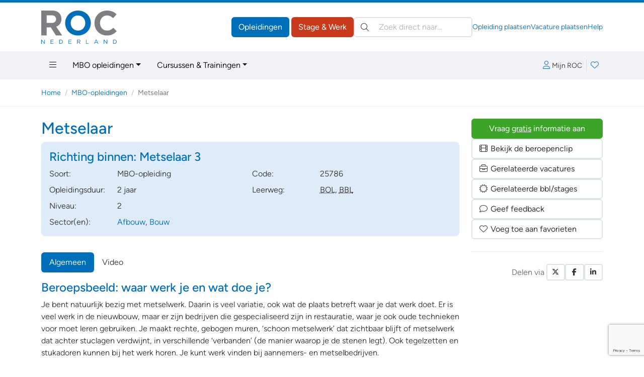

--- FILE ---
content_type: text/html; charset=ISO-8859-1
request_url: https://www.roc.nl/default.php?fr=details&id=8848
body_size: 123029
content:
<!DOCTYPE html>
<html lang="nl" data-bs-theme="opleidingen" class="h-100">
<head>
  <meta charset="iso-8859-1">
	<meta http-equiv="X-UA-Compatible" content="IE=edge">
	<meta name="viewport" content="width=device-width, initial-scale=1">
	<link rel="canonical" href="https://www.roc.nl/default.php?fr=details&id=8848" />
	<meta name="ccode" content="2342a37e89c23">

<!-- Google Tag Manager -->
<script>(function(w,d,s,l,i){w[l]=w[l]||[];w[l].push({'gtm.start':
new Date().getTime(),event:'gtm.js'});var f=d.getElementsByTagName(s)[0],
j=d.createElement(s),dl=l!='dataLayer'?'&l='+l:'';j.async=true;j.src=
'https://www.googletagmanager.com/gtm.js?id='+i+dl;f.parentNode.insertBefore(j,f);
})(window,document,'script','dataLayer','GTM-PQFBP9S');</script>
<!-- End Google Tag Manager -->
	<title>Metselaar | MBO-opleidingen | Meerdere instellingen (26) | ROC.nl</title>
	<meta name="author" lang="nl" content="Stichting ROC.nl">
	<meta name="copyright" lang="nl" content="© 1998 - 2026 Stichting ROC.nl">
	<meta name="description" lang="nl" content="Je bent natuurlijk bezig met metselwerk. Daarin is veel variatie, ook wat de plaats betreft waar je dat werk doet. Er is veel werk in de nieuwbouw, maar er zijn bedrijven die gespecialiseerd zijn in restauratie, waar je ook oude technieken voor moet leren gebruiken. Je maakt rechte, gebogen muren, ‘schoon metselwerk’ dat zichtbaar blijft of metselwerk dat achter stuclagen verdwijnt, in &hellip;">
	<meta name="robots" content="index, follow">

	<link href="https://data.roc.nl/css/roc3.min.css?1753164000" rel="stylesheet">
	<link rel="apple-touch-icon" sizes="180x180" href="https://data.roc.nl/img/favicon/roc/apple-touch-icon.png?1753164000">
	<link rel="icon" type="image/png" sizes="32x32" href="https://data.roc.nl/img/favicon/roc/favicon-32x32.png?1753164000">
	<link rel="icon" type="image/png" sizes="16x16" href="https://data.roc.nl/img/favicon/roc/favicon-16x16.png?1753164000">
	<link rel="manifest" href="https://data.roc.nl/img/favicon/roc/site.webmanifest?1753164000">
	<link rel="mask-icon" href="https://data.roc.nl/img/favicon/roc/safari-pinned-tab.svg?1753164000" color="#006fba">
	<link rel="shortcut icon" href="https://data.roc.nl/img/favicon/roc/favicon.ico?1753164000">
	<meta name="msapplication-TileColor" content="#ffffff">
	<meta name="msapplication-config" content="https://data.roc.nl/img/favicon/roc/browserconfig.xml?1753164000">
	<meta name="theme-color" content="#006fba">
	<link href="/opensearch.xml" rel="search" title="ROC.nl" type="application/opensearchdescription+xml">
	<script src="https://data.roc.nl/js/bootstrap.bundle.min.js"></script>
	<script src="https://data.roc.nl/js/jquery.3.7.1.min.js"></script>
</head>

<body role="document" class="d-flex flex-column h-100">
<header class="d-print-none border-top border-primary border-5">
    <div class="container py-0 py-md-3">
        <div class="d-none d-md-flex gap-3 align-items-center justify-content-start">
            <a href="/" class="header-logo" style="width: 150px; height: 65px">
                <svg version="1.1" id="Logo" xmlns="http://www.w3.org/2000/svg" xmlns:xlink="http://www.w3.org/1999/xlink" x="0px" y="0px"
	 viewBox="0 0 363.4 159.9" style="enable-background:new 0 0 363.4 159.9;" xml:space="preserve">
<style type="text/css">
	.fill-secondary{fill:#807E82;}
	.fill-primary{fill:#006FBA;}
</style>
<path class="fill-secondary" d="M70.8,120.2L45.9,81H25.8v39.2H0.2V0h53.1c27.4,0,43.8,16.4,43.8,40.3v0.3c0,18.8-10.1,31.5-24.9,37l28.4,42.5
	H70.8z M71.3,41.7c0-11-7.6-18.6-20.1-18.6H25.8v36.4h25.9c12.4,0,19.6-7.6,19.6-17.4V41.7z"/>
<path class="fill-primary" d="M176.7,120.2c-35.9,0-61.6-26.7-61.6-59.8v-0.3c0-33,26.1-60.1,61.9-60.1c35.9,0,61.6,26.7,61.6,59.8v0.3
	C238.6,93.1,212.5,120.2,176.7,120.2z M211.9,60.1c0-19.9-14.6-36.5-35.2-36.5s-34.9,16.3-34.9,36.2v0.3c0,19.9,14.6,36.5,35.2,36.5
	s34.9-16.3,34.9-36.2V60.1z"/>
<path class="fill-secondary" d="M315.8,120.2c-34.2,0-59.6-26.4-59.6-59.8v-0.3c0-33,24.9-60.1,60.6-60.1c21.9,0,35,7.3,45.8,17.9l-16.3,18.8
	c-9-8.1-18.1-13.1-29.7-13.1c-19.6,0-33.7,16.3-33.7,36.2v0.3c0,19.9,13.8,36.5,33.7,36.5c13.3,0,21.4-5.3,30.5-13.6l16.3,16.4
	C351.5,112.2,338.2,120.2,315.8,120.2z"/>
<path class="fill-primary" d="M14.4,140.3h2.2v19.6h-1.8L2.2,143.8v16.1H0v-19.6h2.1L14.4,156V140.3z"/>
<path class="fill-primary" d="M59.1,142.3h-12v6.7h10.7v2H47.2v6.9h12.1v2H45v-19.6h14.2V142.3z"/>
<path class="fill-primary" d="M93.4,159.9h-6.8v-19.6h6.8c6.2,0,10.4,4.2,10.4,9.8S99.5,159.9,93.4,159.9z M93.4,142.3h-4.6v15.5h4.6
	c5,0,8.1-3.4,8.1-7.7C101.5,145.7,98.3,142.3,93.4,142.3z"/>
<path class="fill-primary" d="M145.5,142.3h-12v6.7h10.7v2h-10.7v6.9h12.1v2h-14.3v-19.6h14.2V142.3z"/>
<path class="fill-primary" d="M186.4,159.9l-5.7-7.6h-5.6v7.6h-2.2v-19.6h8.4c4.3,0,7.1,2.3,7.1,5.9c0,3.3-2.2,5.2-5.3,5.7l6,8H186.4z
	 M181.2,142.3h-6v8h6c2.9,0,5-1.5,5-4.1C186.2,143.8,184.4,142.3,181.2,142.3z"/>
<path class="fill-primary" d="M216,140.3h2.2v17.6h11v2H216V140.3z"/>
<path class="fill-primary" d="M274.5,159.9h-2.4l-2.3-5.2h-10.7l-2.3,5.2h-2.3l8.9-19.7h2.1L274.5,159.9z M264.5,142.7l-4.5,10h8.9
	L264.5,142.7z"/>
<path class="fill-primary" d="M315.6,140.3h2.2v19.6H316l-12.7-16.1v16.1h-2.2v-19.6h2.1l12.3,15.7V140.3z"/>
<path class="fill-primary" d="M352.9,159.9h-6.8v-19.6h6.8c6.2,0,10.4,4.2,10.4,9.8S359.1,159.9,352.9,159.9z M352.9,142.3h-4.6v15.5h4.6
	c5,0,8.1-3.4,8.1-7.7C361.1,145.7,357.9,142.3,352.9,142.3z"/>
</svg>
            </a>
            <div class="d-flex flex-grow-1 gap-3 row-gap-1 align-items-center flex-column flex-xl-row">
                <div class="d-flex flex-grow-1 gap-3 align-items-center ms-auto">
                    <div class="header-buttons ms-auto flex-shrink-0">
                        <a href="/" class="btn btn-opleidingen">Opleidingen</a>
                        <a href="https://vacatures.roc.nl/" class="btn btn-vacatures">Stage &amp; Werk</a>
                    </div>
                    <search class="header-search" role="search">
                        <form action="/default.php" method="get">
                            <input type="hidden" name="fr" value="zoek">
                            <label class="visually-hidden">Zoeken:</label>
                            <div class="search-input position-relative">
                                <button type="submit" class="btn btn-link position-absolute top-50 translate-middle-y text-body p-1 lh-1 ms-2"><i class="fal fa-search"></i></button>
                                <input type="search" name="trefwoorden" value="" class="form-control ps-5 autocomplete autosubmit" placeholder="Zoek direct naar&hellip;" aria-label="Zoek direct naar&hellip;">
                            </div>
                        </form>
                    </search>
                </div>
                <div class="flex-shrink-0 header-links d-flex gap-3 small ms-auto">
                    <a href="https://leden.roc.nl/" target="_blank">Opleiding plaatsen</a>
                    <a href="https://bedrijven.roc.nl/" target="_blank">Vacature plaatsen</a>
                    <a href="/default.php?fr=help">Help</a>
                </div>
            </div>
        </div>
    </div>
    <nav class="navbar text-bg-light d-none d-md-block" id="navMain">
        <div class="container">
            <ul class="nav me-auto">
                <li class="nav-item dropdown dropdown-hover position-static">
                    <a href="#" class="nav-link" data-bs-toggle="dropdown" aria-expanded="false"><i class="fal fa-bars"></i></a>
                    <div class="dropdown-menu w-100 rounded-top-0 bg-light">
                        <div class="container py-3">
                            <div class="row row-cols-md-3 row-cols-xl-3 g-5">
                                <div class="col">
                                                                                <h4>Regulier onderwijs</h4>
                                            <div class="vstack gap-2">
			                                    <a href="/default.php?fr=opl&type=MBO&via=megamenu" data-href="/default.php?fr=opl&type=MBO&via=megamenu" title="Regulier onderwijs &raquo; MBO-opleidingen" class="text-body" >MBO-opleidingen</a><a href="/default.php?fr=opl&type=HBO&via=megamenu" data-href="/default.php?fr=opl&type=HBO&via=megamenu" title="Regulier onderwijs &raquo; HBO-opleidingen" class="text-body" >HBO-opleidingen</a><a href="/default.php?fr=traject&via=megamenu" data-href="/default.php?fr=traject&via=megamenu" title="Regulier onderwijs &raquo; MBO-HBO routes" class="text-body" >MBO-HBO routes</a><a href="/default.php?fr=opl&type=WON&via=megamenu" data-href="/default.php?fr=opl&type=WON&via=megamenu" title="Regulier onderwijs &raquo; Wetenschappelijk Onderwijs" class="text-body" >Wetenschappelijk Onderwijs</a><a href="/default.php?fr=opl&type=DEF&via=megamenu" data-href="/default.php?fr=opl&type=DEF&via=megamenu" title="Regulier onderwijs &raquo; Uniformberoepen" class="text-body" >Uniformberoepen</a>                                            </div>
		                                    <hr>                                            <h4>Particulier onderwijs</h4>
                                            <div class="vstack gap-2">
			                                    <a href="/default.php?fr=opl&type=CUR&via=megamenu" data-href="/default.php?fr=opl&type=CUR&via=megamenu" title="Particulier onderwijs &raquo; Cursussen &amp; Trainingen" class="text-body" >Cursussen & Trainingen</a><a href="/default.php?fr=opl&type=NT2&via=megamenu" data-href="/default.php?fr=opl&type=NT2&via=megamenu" title="Particulier onderwijs &raquo; Nederlandse Taal (NT2)" class="text-body" >Nederlandse Taal (NT2)</a><a href="/default.php?fr=opl&type=PAR&via=megamenu" data-href="/default.php?fr=opl&type=PAR&via=megamenu" title="Particulier onderwijs &raquo; Particulier onderwijs" class="text-body" >Particulier onderwijs</a><a href="/default.php?fr=opl&type=THS&via=megamenu" data-href="/default.php?fr=opl&type=THS&via=megamenu" title="Particulier onderwijs &raquo; Thuisstudies" class="text-body" >Thuisstudies</a><a href="/default.php?fr=opl&type=BDR&via=megamenu" data-href="/default.php?fr=opl&type=BDR&via=megamenu" title="Particulier onderwijs &raquo; Bedrijfsopleidingen" class="text-body" >Bedrijfsopleidingen</a><a href="/default.php?fr=incompany&via=megamenu" data-href="/default.php?fr=incompany&via=megamenu" title="Particulier onderwijs &raquo; Incompany trainingen" class="text-body" >Incompany trainingen</a>                                            </div>
		                                    </div><div class="col">                                            <h4>Tools</h4>
                                            <div class="vstack gap-2">
			                                    <a href="/default.php?fr=account&via=megamenu" data-href="/default.php?fr=account&via=megamenu" title="Tools &raquo; Mijn Loopbaan" class="text-body" >Mijn Loopbaan</a><a href="/default.php?fr=detectoren&via=megamenu" data-href="/default.php?fr=detectoren&via=megamenu" title="Tools &raquo; Test jouw talent!" class="text-body" >Test jouw talent!</a><a href="/kennisbank?via=megamenu" data-href="/kennisbank?via=megamenu" title="Tools &raquo; Kennisbank" class="text-body" >Kennisbank</a><a href="/default.php?fr=alg&subs=2&via=megamenu" data-href="/default.php?fr=alg&subs=2&via=megamenu" title="Tools &raquo; Interessante links" class="text-body" >Interessante links</a>                                            </div>
		                                    <hr>                                            <h4>Vacatures &amp; Stages</h4>
                                            <div class="vstack gap-2">
			                                    <a href="https://vacatures.roc.nl/default.php?fr=zoek&vt=vacature&via=megamenu" data-href="https://vacatures.roc.nl/default.php?fr=zoek&vt=vacature&via=megamenu" title="Vacatures &amp; Stages &raquo; Vacatures" class="text-body" >Vacatures</a><a href="https://vacatures.roc.nl/default.php?fr=zoek&vt=stage&via=megamenu" data-href="https://vacatures.roc.nl/default.php?fr=zoek&vt=stage&via=megamenu" title="Vacatures &amp; Stages &raquo; Stages" class="text-body" >Stages</a><a href="https://vacatures.roc.nl/default.php?fr=zoek&vt=bbl&via=megamenu" data-href="https://vacatures.roc.nl/default.php?fr=zoek&vt=bbl&via=megamenu" title="Vacatures &amp; Stages &raquo; BBL-plekken" class="text-body" >BBL-plekken</a><a href="https://vacatures.roc.nl/default.php?fr=zoek&vt=bijbaan&via=megamenu" data-href="https://vacatures.roc.nl/default.php?fr=zoek&vt=bijbaan&via=megamenu" title="Vacatures &amp; Stages &raquo; Bijbanen" class="text-body" >Bijbanen</a><a href="https://vacatures.roc.nl/default.php?fr=zoek&vt=vakantiewerk&via=megamenu" data-href="https://vacatures.roc.nl/default.php?fr=zoek&vt=vakantiewerk&via=megamenu" title="Vacatures &amp; Stages &raquo; Vakantiebanen" class="text-body" >Vakantiebanen</a>                                            </div>
		                                    </div><div class="col">                                            <h4>Hulp nodig?</h4>
                                            <div class="vstack gap-2">
			                                    <a href="/default.php?fr=help&via=megamenu" data-href="/default.php?fr=help&via=megamenu" title="Hulp nodig? &raquo; Help / FAQ" class="text-body" >Help / FAQ</a><a href="/default.php?fr=handicap&via=megamenu" data-href="/default.php?fr=handicap&via=megamenu" title="Hulp nodig? &raquo; Opleiding &amp; Handicap" class="text-body" >Opleiding & Handicap</a><a href="/default.php?fr=coaches&via=megamenu" data-href="/default.php?fr=coaches&via=megamenu" title="Hulp nodig? &raquo; Advies &amp; Begeleiding" class="text-body" >Advies & Begeleiding</a>                                            </div>
		                                    <hr>                                            <h4>Uw aanbod plaatsen</h4>
                                            <div class="vstack gap-2">
			                                    <a href="https://leden.roc.nl/?via=megamenu" data-href="https://leden.roc.nl/?via=megamenu" title="Uw aanbod plaatsen &raquo; Voor opleiders" class="text-body" target="_blank">Voor opleiders</a><a href="https://bedrijven.roc.nl/?via=megamenu" data-href="https://bedrijven.roc.nl/?via=megamenu" title="Uw aanbod plaatsen &raquo; Voor werkgevers" class="text-body" target="_blank">Voor werkgevers</a>                                            </div>
		                                                                    </div>
                            </div>
                        </div>
                    </div>
                </li>
                <li class="nav-item dropdown dropdown-hover">
                    <a href="#" class="nav-link dropdown-toggle" data-bs-toggle="dropdown" aria-expanded="false">MBO opleidingen</a>
                    <ul class="dropdown-menu">
                        <li><a class="dropdown-item" href="/default.php?fr=opl&type=MBO">Zoek een MBO opleiding</a></li>
                        <li><a class="dropdown-item" href="/default.php?fr=opl&type=MBO&subs=aanbieders">MBO aanbieders</a></li>
                        <li><a class="dropdown-item" href="/default.php?fr=opl&type=MBO&subs=plaatsen">MBO aanbieders per plaats</a></li>
                        <li><a class="dropdown-item" href="/default.php?fr=opl&type=DEF">Uniformberoepen</a></li>
                        <li><a class="dropdown-item" href="/default.php?fr=zoek&type=MBO&leerweg=VTO&tab=opleidingen">Alle BOL opleidingen</a></li>
                        <li><a class="dropdown-item" href="/default.php?fr=zoek&type=MBO&leerweg=DTO&tab=opleidingen">Alle BBL opleidingen</a></li>
                        <li><a class="dropdown-item" href="/default.php?fr=zoek&type=MBO&niveau=1&tab=opleidingen">MBO opleidingen niveau 1</a></li>
                        <li><a class="dropdown-item" href="/default.php?fr=zoek&type=MBO&niveau=2&tab=opleidingen">MBO opleidingen niveau 2</a></li>
                        <li><a class="dropdown-item" href="/default.php?fr=zoek&type=MBO&niveau=3&tab=opleidingen">MBO opleidingen niveau 3</a></li>
                        <li><a class="dropdown-item" href="/default.php?fr=zoek&type=MBO&niveau=4&tab=opleidingen">MBO opleidingen niveau 4</a></li>
                    </ul>
                </li>
                <li class="nav-item dropdown dropdown-hover">
                    <a href="#" class="nav-link dropdown-toggle" data-bs-toggle="dropdown" aria-expanded="false">Cursussen &amp; Trainingen</a>
                    <ul class="dropdown-menu">
                        <li><a class="dropdown-item" href="/default.php?fr=opl&type=CUR">Zoek een cursus/training</a></li>
                        <li><a class="dropdown-item" href="/default.php?fr=opl&type=PAR">Particulier onderwijs</a></li>
                        <li><a class="dropdown-item" href="/default.php?fr=opl&type=THS">Thuisstudies</a></li>
                        <li><a class="dropdown-item" href="/default.php?fr=opl&type=BDR">Bedrijfsopleidingen</a></li>
                        <li><a class="dropdown-item" href="/default.php?fr=incompany">Incompany trainingen</a></li>
                        <li><a class="dropdown-item" href="/default.php?fr=opl&type=NT2#">Nederlandse Taal (NT2)</a></li>
                        <li><a class="dropdown-item" href="/default.php?fr=opl&type=CUR">Cursussen op onderwerp</a></li>
                    </ul>
                </li>
            </ul>
            <div class="navbar-icons d-flex gap-2 align-items-center">
	            <a href="#loginBar" class="px-2 lh-2" data-bs-toggle="offcanvas" data-bs-target="#loginBar" aria-controls="loginBar"><i class="fal fa-user me-1"></i><span class="text-body small">Mijn ROC</span></a>
                    <div class="vr"></div>
                <a href="#favoriteBar" class="position-relative px-2 lh-2" data-bs-toggle="offcanvas" data-bs-target="#favoriteBar" aria-controls="favoriteBar"><i class="fal fa-heart"></i><span class="position-absolute top-0 start-100 translate-middle badge bg-success fw-normal favorite-count" data-count="0">0</span></a>
            </div>
        </div>
    </nav>
    
    <nav class="navbar text-bg-light d-md-none">
        <div class="container-fluid">
            <a href="/" class="header-logo" style="width: 74px; height: 32px">
		        <svg version="1.1" id="Logo" xmlns="http://www.w3.org/2000/svg" xmlns:xlink="http://www.w3.org/1999/xlink" x="0px" y="0px"
	 viewBox="0 0 363.4 159.9" style="enable-background:new 0 0 363.4 159.9;" xml:space="preserve">
<style type="text/css">
	.fill-secondary{fill:#807E82;}
	.fill-primary{fill:#006FBA;}
</style>
<path class="fill-secondary" d="M70.8,120.2L45.9,81H25.8v39.2H0.2V0h53.1c27.4,0,43.8,16.4,43.8,40.3v0.3c0,18.8-10.1,31.5-24.9,37l28.4,42.5
	H70.8z M71.3,41.7c0-11-7.6-18.6-20.1-18.6H25.8v36.4h25.9c12.4,0,19.6-7.6,19.6-17.4V41.7z"/>
<path class="fill-primary" d="M176.7,120.2c-35.9,0-61.6-26.7-61.6-59.8v-0.3c0-33,26.1-60.1,61.9-60.1c35.9,0,61.6,26.7,61.6,59.8v0.3
	C238.6,93.1,212.5,120.2,176.7,120.2z M211.9,60.1c0-19.9-14.6-36.5-35.2-36.5s-34.9,16.3-34.9,36.2v0.3c0,19.9,14.6,36.5,35.2,36.5
	s34.9-16.3,34.9-36.2V60.1z"/>
<path class="fill-secondary" d="M315.8,120.2c-34.2,0-59.6-26.4-59.6-59.8v-0.3c0-33,24.9-60.1,60.6-60.1c21.9,0,35,7.3,45.8,17.9l-16.3,18.8
	c-9-8.1-18.1-13.1-29.7-13.1c-19.6,0-33.7,16.3-33.7,36.2v0.3c0,19.9,13.8,36.5,33.7,36.5c13.3,0,21.4-5.3,30.5-13.6l16.3,16.4
	C351.5,112.2,338.2,120.2,315.8,120.2z"/>
<path class="fill-primary" d="M14.4,140.3h2.2v19.6h-1.8L2.2,143.8v16.1H0v-19.6h2.1L14.4,156V140.3z"/>
<path class="fill-primary" d="M59.1,142.3h-12v6.7h10.7v2H47.2v6.9h12.1v2H45v-19.6h14.2V142.3z"/>
<path class="fill-primary" d="M93.4,159.9h-6.8v-19.6h6.8c6.2,0,10.4,4.2,10.4,9.8S99.5,159.9,93.4,159.9z M93.4,142.3h-4.6v15.5h4.6
	c5,0,8.1-3.4,8.1-7.7C101.5,145.7,98.3,142.3,93.4,142.3z"/>
<path class="fill-primary" d="M145.5,142.3h-12v6.7h10.7v2h-10.7v6.9h12.1v2h-14.3v-19.6h14.2V142.3z"/>
<path class="fill-primary" d="M186.4,159.9l-5.7-7.6h-5.6v7.6h-2.2v-19.6h8.4c4.3,0,7.1,2.3,7.1,5.9c0,3.3-2.2,5.2-5.3,5.7l6,8H186.4z
	 M181.2,142.3h-6v8h6c2.9,0,5-1.5,5-4.1C186.2,143.8,184.4,142.3,181.2,142.3z"/>
<path class="fill-primary" d="M216,140.3h2.2v17.6h11v2H216V140.3z"/>
<path class="fill-primary" d="M274.5,159.9h-2.4l-2.3-5.2h-10.7l-2.3,5.2h-2.3l8.9-19.7h2.1L274.5,159.9z M264.5,142.7l-4.5,10h8.9
	L264.5,142.7z"/>
<path class="fill-primary" d="M315.6,140.3h2.2v19.6H316l-12.7-16.1v16.1h-2.2v-19.6h2.1l12.3,15.7V140.3z"/>
<path class="fill-primary" d="M352.9,159.9h-6.8v-19.6h6.8c6.2,0,10.4,4.2,10.4,9.8S359.1,159.9,352.9,159.9z M352.9,142.3h-4.6v15.5h4.6
	c5,0,8.1-3.4,8.1-7.7C361.1,145.7,357.9,142.3,352.9,142.3z"/>
</svg>
            </a>
            <button class="navbar-toggler" type="button" data-bs-toggle="offcanvas" data-bs-target="#mainNav" aria-controls="mainNav" aria-label="Toggle navigation">
                <span class="navbar-toggler-icon"></span>
            </button>
            <div class="offcanvas offcanvas-end" tabindex="-1" id="mainNav" aria-labelledby="mainNavLabel">
                <div class="offcanvas-header">
                    <a href="#loginBar" class="px-2 lh-2" data-bs-toggle="offcanvas" data-bs-target="#loginBar" aria-controls="loginBar"><i class="fal fa-user me-1"></i><span class="text-body small">Mijn ROC</span></a>
                        <div class="vr"></div>
                    <a href="#favoriteBar" class="position-relative px-2 lh-2" data-bs-toggle="offcanvas" data-bs-target="#favoriteBar" aria-controls="favoriteBar"><i class="fal fa-heart"></i><span class="position-absolute top-0 start-100 translate-middle badge bg-success fw-normal favorite-count" data-count="0">0</span></a>
                    <button type="button" class="btn-close" data-bs-dismiss="offcanvas" aria-label="Close"></button>
                </div>
                <div class="offcanvas-body d-flex flex-column p-0">
                    <search class="header-search p-3 border-top bg-light" role="search">
                        <form action="/default.php" method="get">
                            <input type="hidden" name="fr" value="zoek">
                            <label class="visually-hidden">Zoeken:</label>
                            <div class="search-input position-relative">
                                <button type="submit" class="btn btn-link position-absolute top-50 translate-middle-y text-body p-1 lh-1 ms-2"><i class="fal fa-search"></i></button>
                                <input type="search" name="trefwoorden" value="" class="form-control ps-5" placeholder="Zoek direct naar?" aria-label="Zoek direct naar?">
                            </div>
                        </form>
                    </search>
                    <ul class="navbar-nav border-top">
				        <li class="nav-item p-0 m-0 dropdown border-bottom">
  <a href="#" class="nav-link py-2 px-3 d-flex gap-2 align-items-center jusify-content-between" role="button" data-bs-toggle="dropdown" data-bs-auto-close="outside" aria-expanded="false"><span>Regulier onderwijs</span><i class="dropdown-icon ms-auto fal fa-angle-right"></i></a>
	<ul class="dropdown-menu rounded-0 border-0 m-0 p-0" role="menu">
        <li>
            <a class="dropdown-item border-bottom small py-2 px-3 d-flex gap-2 align-items-center jusify-content-between" href="#" role="button" data-bs-toggle="dropdown" data-bs-auto-close="false" aria-expanded="false" data-href="/default.php?fr=opl&type=MBO" title="Regulier onderwijs &raquo; MBO-opleidingen" ><span>MBO-opleidingen</span><i class="dropdown-icon ms-auto fal fa-angle-right"></i></a>
            <ul class="dropdown-menu rounded-0 border-0 m-0 p-0" role="menu">
             <li>
                 <a class="dropdown-item border-bottom small py-2 px-3" href="/default.php?fr=opl&type=MBO&subs=plaatsen" title="Regulier onderwijs &raquo; MBO-opleidingen &raquo; Plaatsen" >Plaatsen</a>
            	</li>
             <li>
                 <a class="dropdown-item border-bottom small py-2 px-3" href="/default.php?fr=opl&type=MBO&subs=aanbieders" title="Regulier onderwijs &raquo; MBO-opleidingen &raquo; Aanbieders" >Aanbieders</a>
            	</li>
            </ul>
        </li>
        <li>
            <a class="dropdown-item border-bottom small py-2 px-3 d-flex gap-2 align-items-center jusify-content-between" href="/default.php?fr=opl&type=HBO" title="Regulier onderwijs &raquo; HBO-opleidingen" ><span>HBO-opleidingen</span></a>
        </li>
        <li>
            <a class="dropdown-item border-bottom small py-2 px-3 d-flex gap-2 align-items-center jusify-content-between" href="/default.php?fr=traject" title="Regulier onderwijs &raquo; MBO-HBO routes" ><span>MBO-HBO routes</span></a>
        </li>
        <li>
            <a class="dropdown-item border-bottom small py-2 px-3 d-flex gap-2 align-items-center jusify-content-between" href="/default.php?fr=opl&type=WON" title="Regulier onderwijs &raquo; Wetenschappelijk Onderwijs" ><span>Wetenschappelijk Onderwijs</span></a>
        </li>
        <li>
            <a class="dropdown-item border-bottom small py-2 px-3 d-flex gap-2 align-items-center jusify-content-between" href="/default.php?fr=opl&type=DEF" title="Regulier onderwijs &raquo; Uniformberoepen" ><span>Uniformberoepen</span></a>
        </li>
	</ul>
</li>
<li class="nav-item p-0 m-0 dropdown border-bottom">
  <a href="#" class="nav-link py-2 px-3 d-flex gap-2 align-items-center jusify-content-between" role="button" data-bs-toggle="dropdown" data-bs-auto-close="outside" aria-expanded="false"><span>Particulier onderwijs</span><i class="dropdown-icon ms-auto fal fa-angle-right"></i></a>
	<ul class="dropdown-menu rounded-0 border-0 m-0 p-0" role="menu">
        <li>
            <a class="dropdown-item border-bottom small py-2 px-3 d-flex gap-2 align-items-center jusify-content-between" href="/default.php?fr=opl&type=CUR" title="Particulier onderwijs &raquo; Cursussen &amp; Trainingen" ><span>Cursussen & Trainingen</span></a>
        </li>
        <li>
            <a class="dropdown-item border-bottom small py-2 px-3 d-flex gap-2 align-items-center jusify-content-between" href="/default.php?fr=opl&type=NT2" title="Particulier onderwijs &raquo; Nederlandse Taal (NT2)" ><span>Nederlandse Taal (NT2)</span></a>
        </li>
        <li>
            <a class="dropdown-item border-bottom small py-2 px-3 d-flex gap-2 align-items-center jusify-content-between" href="/default.php?fr=opl&type=PAR" title="Particulier onderwijs &raquo; Particulier onderwijs" ><span>Particulier onderwijs</span></a>
        </li>
        <li>
            <a class="dropdown-item border-bottom small py-2 px-3 d-flex gap-2 align-items-center jusify-content-between" href="/default.php?fr=opl&type=THS" title="Particulier onderwijs &raquo; Thuisstudies" ><span>Thuisstudies</span></a>
        </li>
        <li>
            <a class="dropdown-item border-bottom small py-2 px-3 d-flex gap-2 align-items-center jusify-content-between" href="/default.php?fr=opl&type=BDR" title="Particulier onderwijs &raquo; Bedrijfsopleidingen" ><span>Bedrijfsopleidingen</span></a>
        </li>
        <li>
            <a class="dropdown-item border-bottom small py-2 px-3 d-flex gap-2 align-items-center jusify-content-between" href="/default.php?fr=incompany" title="Particulier onderwijs &raquo; Incompany trainingen" ><span>Incompany trainingen</span></a>
        </li>
	</ul>
</li>
<li class="nav-item p-0 m-0 dropdown border-bottom">
  <a href="#" class="nav-link py-2 px-3 d-flex gap-2 align-items-center jusify-content-between" role="button" data-bs-toggle="dropdown" data-bs-auto-close="outside" aria-expanded="false"><span>Overig&hellip;</span><i class="dropdown-icon ms-auto fal fa-angle-right"></i></a>
	<ul class="dropdown-menu rounded-0 border-0 m-0 p-0" role="menu">
        <li>
            <a class="dropdown-item border-bottom small py-2 px-3 d-flex gap-2 align-items-center jusify-content-between" href="/default.php?fr=od" title="Overig&hellip; &raquo; Open dagen" ><span>Open dagen</span></a>
        </li>
        <li>
            <a class="dropdown-item border-bottom small py-2 px-3 d-flex gap-2 align-items-center jusify-content-between" href="/default.php?fr=beroep" title="Overig&hellip; &raquo; Beroepen" ><span>Beroepen</span></a>
        </li>
        <li>
            <a class="dropdown-item border-bottom small py-2 px-3 d-flex gap-2 align-items-center jusify-content-between" href="/default.php?fr=kenniscentra" title="Overig&hellip; &raquo; Kenniscentra" ><span>Kenniscentra</span></a>
        </li>
        <li>
            <a class="dropdown-item border-bottom small py-2 px-3 d-flex gap-2 align-items-center jusify-content-between" href="/default.php?fr=alg&subs=1" title="Overig&hellip; &raquo; Over ROC.nl" ><span>Over ROC.nl</span></a>
        </li>
	</ul>
</li>
<li class="nav-item p-0 m-0 dropdown border-bottom">
  <a href="#" class="nav-link py-2 px-3 d-flex gap-2 align-items-center jusify-content-between" role="button" data-bs-toggle="dropdown" data-bs-auto-close="outside" aria-expanded="false"><span>Vacatures &amp; Stages</span><i class="dropdown-icon ms-auto fal fa-angle-right"></i></a>
	<ul class="dropdown-menu rounded-0 border-0 m-0 p-0" role="menu">
        <li>
            <a class="dropdown-item border-bottom small py-2 px-3 d-flex gap-2 align-items-center jusify-content-between" href="https://vacatures.roc.nl/default.php?fr=zoek&vt=vacature" title="Vacatures &amp; Stages &raquo; Vacatures" ><span>Vacatures</span></a>
        </li>
        <li>
            <a class="dropdown-item border-bottom small py-2 px-3 d-flex gap-2 align-items-center jusify-content-between" href="https://vacatures.roc.nl/default.php?fr=zoek&vt=stage" title="Vacatures &amp; Stages &raquo; Stages" ><span>Stages</span></a>
        </li>
        <li>
            <a class="dropdown-item border-bottom small py-2 px-3 d-flex gap-2 align-items-center jusify-content-between" href="https://vacatures.roc.nl/default.php?fr=zoek&vt=bbl" title="Vacatures &amp; Stages &raquo; BBL-plekken" ><span>BBL-plekken</span></a>
        </li>
        <li>
            <a class="dropdown-item border-bottom small py-2 px-3 d-flex gap-2 align-items-center jusify-content-between" href="https://vacatures.roc.nl/default.php?fr=zoek&vt=bijbaan" title="Vacatures &amp; Stages &raquo; Bijbanen" ><span>Bijbanen</span></a>
        </li>
        <li>
            <a class="dropdown-item border-bottom small py-2 px-3 d-flex gap-2 align-items-center jusify-content-between" href="https://vacatures.roc.nl/default.php?fr=zoek&vt=vakantiewerk" title="Vacatures &amp; Stages &raquo; Vakantiebanen" ><span>Vakantiebanen</span></a>
        </li>
	</ul>
</li>
<li class="nav-item p-0 m-0 dropdown border-bottom">
  <a href="#" class="nav-link py-2 px-3 d-flex gap-2 align-items-center jusify-content-between" role="button" data-bs-toggle="dropdown" data-bs-auto-close="outside" aria-expanded="false"><span>Hulp nodig?</span><i class="dropdown-icon ms-auto fal fa-angle-right"></i></a>
	<ul class="dropdown-menu rounded-0 border-0 m-0 p-0" role="menu">
        <li>
            <a class="dropdown-item border-bottom small py-2 px-3 d-flex gap-2 align-items-center jusify-content-between" href="/default.php?fr=help" title="Hulp nodig? &raquo; Help / FAQ" ><span>Help / FAQ</span></a>
        </li>
        <li>
            <a class="dropdown-item border-bottom small py-2 px-3 d-flex gap-2 align-items-center jusify-content-between" href="/default.php?fr=handicap" title="Hulp nodig? &raquo; Opleiding &amp; Handicap" ><span>Opleiding & Handicap</span></a>
        </li>
        <li>
            <a class="dropdown-item border-bottom small py-2 px-3 d-flex gap-2 align-items-center jusify-content-between" href="/default.php?fr=coaches" title="Hulp nodig? &raquo; Advies &amp; Begeleiding" ><span>Advies & Begeleiding</span></a>
        </li>
	</ul>
</li>
<li class="nav-item p-0 m-0 dropdown border-bottom">
  <a href="#" class="nav-link py-2 px-3 d-flex gap-2 align-items-center jusify-content-between" role="button" data-bs-toggle="dropdown" data-bs-auto-close="outside" aria-expanded="false"><span>Tools</span><i class="dropdown-icon ms-auto fal fa-angle-right"></i></a>
	<ul class="dropdown-menu rounded-0 border-0 m-0 p-0" role="menu">
        <li>
            <a class="dropdown-item border-bottom small py-2 px-3 d-flex gap-2 align-items-center jusify-content-between" href="/default.php?fr=account" title="Tools &raquo; Mijn Loopbaan" ><span>Mijn Loopbaan</span></a>
        </li>
        <li>
            <a class="dropdown-item border-bottom small py-2 px-3 d-flex gap-2 align-items-center jusify-content-between" href="/default.php?fr=detectoren" title="Tools &raquo; Test jouw talent!" ><span>Test jouw talent!</span></a>
        </li>
        <li>
            <a class="dropdown-item border-bottom small py-2 px-3 d-flex gap-2 align-items-center jusify-content-between" href="/kennisbank" title="Tools &raquo; Kennisbank" ><span>Kennisbank</span></a>
        </li>
        <li>
            <a class="dropdown-item border-bottom small py-2 px-3 d-flex gap-2 align-items-center jusify-content-between" href="/default.php?fr=alg&subs=2" title="Tools &raquo; Interessante links" ><span>Interessante links</span></a>
        </li>
	</ul>
</li>
<li class="nav-item p-0 m-0 dropdown border-bottom">
  <a href="#" class="nav-link py-2 px-3 d-flex gap-2 align-items-center jusify-content-between" role="button" data-bs-toggle="dropdown" data-bs-auto-close="outside" aria-expanded="false"><span>Uw aanbod plaatsen</span><i class="dropdown-icon ms-auto fal fa-angle-right"></i></a>
	<ul class="dropdown-menu rounded-0 border-0 m-0 p-0" role="menu">
        <li>
            <a class="dropdown-item border-bottom small py-2 px-3 d-flex gap-2 align-items-center jusify-content-between" href="https://leden.roc.nl/" title="Uw aanbod plaatsen &raquo; Voor opleiders" target="_blank"><span>Voor opleiders</span></a>
        </li>
        <li>
            <a class="dropdown-item border-bottom small py-2 px-3 d-flex gap-2 align-items-center jusify-content-between" href="https://bedrijven.roc.nl/" title="Uw aanbod plaatsen &raquo; Voor werkgevers" target="_blank"><span>Voor werkgevers</span></a>
        </li>
	</ul>
</li>
<li class="nav-item p-0 m-0 dropdown border-bottom">
  <a href="#" class="nav-link py-2 px-3 d-flex gap-2 align-items-center jusify-content-between" role="button" data-bs-toggle="dropdown" data-bs-auto-close="outside" aria-expanded="false"><span>Internet TV</span><i class="dropdown-icon ms-auto fal fa-angle-right"></i></a>
	<ul class="dropdown-menu rounded-0 border-0 m-0 p-0" role="menu">
        <li>
            <a class="dropdown-item border-bottom small py-2 px-3 d-flex gap-2 align-items-center jusify-content-between" href="https://www.roc.nl/default.php?fr=video&type=BBB" title="Internet TV &raquo; Beroep in beeld" ><span>Beroep in beeld</span></a>
        </li>
        <li>
            <a class="dropdown-item border-bottom small py-2 px-3 d-flex gap-2 align-items-center jusify-content-between" href="https://www.roc.nl/default.php?fr=video&type=KEV" title="Internet TV &raquo; School in beeld" ><span>School in beeld</span></a>
        </li>
        <li>
            <a class="dropdown-item border-bottom small py-2 px-3 d-flex gap-2 align-items-center jusify-content-between" href="https://www.roc.nl/default.php?fr=video&type=SPI" title="Internet TV &raquo; Specials in beeld" ><span>Specials in beeld</span></a>
        </li>
        <li>
            <a class="dropdown-item border-bottom small py-2 px-3 d-flex gap-2 align-items-center jusify-content-between" href="https://www.roc.nl/default.php?fr=video&type=BIB" title="Internet TV &raquo; Bedrijf in beeld" ><span>Bedrijf in beeld</span></a>
        </li>
	</ul>
</li>
                    </ul>
                    <div class="header-buttons mt-auto p-3 text-center">
                        <a href="/" class="btn btn-opleidingen">Opleidingen</a>
                        <a href="https://vacatures.roc.nl/" class="btn btn-vacatures">Stage &amp; Werk</a>
                    </div>
                </div>
            </div>
        </div>
    </nav>

    <!-- offcanvas elementen -->
	<div class="offcanvas offcanvas-end p-3" tabindex="-1" id="loginBar" aria-labelledby="loginBarLabel">
        <div class="offcanvas-header">
            <h5 class="offcanvas-title" id="loginBarLabel">Inloggen</h5>
            <button type="button" class="btn-close" data-bs-dismiss="offcanvas" aria-label="Close"></button>
        </div>
        <div class="offcanvas-body">
            <form id="loginForm" method="post" action="/default.php?fr=account&log=1">
                <input type="hidden" name="csrf_token" value="7fbda9b3f92a6977cc26d297770f3aba2f04a2da1f0d683c5eec487daab0635f">
                <input type="hidden" name="g-recaptcha-response" data-recaptcha="loginForm" id="frm6a7efb9d92228e04807ceab553ed7500" />                <div class="mb-3 form-floating">
                    <input type="text" class="form-control d-none" id="gebruikersnaam" name="gebruikersnaam" placeholder="" tabindex="-1" autocomplete="new-password">
                    <input type="text" class="form-control" id="username" name="inlognaam" placeholder="Gebruikersnaam" required>
                    <label for="username" class="form-label">Gebruikersnaam</label>
                </div>
                <div class="mb-3 form-floating">
                    <input type="password" class="form-control" id="password" name="wachtwoord" placeholder="Wachtwoord" required>
                    <label for="password" class="form-label">Wachtwoord</label>
                </div>
                <!--
                <div class="form-check mb-3">
                    <input class="form-check-input" type="checkbox" value="" id="rememberMe">
                    <label class="form-check-label" for="rememberMe">Onthoud mij</label>
                </div>
                -->
                <button type="submit" class="btn btn-primary mb-3">Inloggen</button>
                <p><a href="javascript:wachtwoord()" class="text-decoration-underline">Wachtwoord vergeten?</a></p>
                <hr>
                Heb je nog geen account?<br /><a href="/default.php?fr=account">Maak er dan een aan</a>
            </form>
        </div>
    </div>
        <div class="offcanvas offcanvas-end" tabindex="-1" id="favoriteBar" aria-labelledby="favoriteBarLabel">
        <div class="offcanvas-header p-3">
            <h5 class="offcanvas-title" id="favoriteBarLabel">Mijn favorieten</h5>
            <button type="button" class="btn-close" data-bs-dismiss="offcanvas" aria-label="Close"></button>
        </div>
        <div class="offcanvas-body favorite-list">
			<em>Er zijn nog geen favorieten toevoegd</em>        </div>
    </div>
</header>
    <section class="border-bottom border-light py-3 small d-print-none d-none d-md-block">
        <div class="container">
            <ol class="breadcrumb flex-nowrap">
  <li class="breadcrumb-item"><a href="/" title="Home">Home</a></li>
  <li class="breadcrumb-item"><a href="mbo-opleidingen" title="MBO-opleidingen">MBO-opleidingen</a></li>
  <li class="breadcrumb-item active"><span title="Metselaar">Metselaar</span></li>
</ol>
        </div>
    </section>
    <main id="content">
    <section class="section">
    <div class="container">
        <div class="row">
            <div class="col-lg-8 col-xl-9">
	                            <script type="text/javascript">
		            function informatieaanvragen(formOnly) {
			            $('#fformonly').val(formOnly);
			            if (!formOnly) {
				            $('#details_all_info, #details_long_info, #details_socialmedia').show();
				            $('#details_back').hide();
			            } else {
				            $('#details_all_info, #details_long_info, #details_all_info').hide();
				            $('#details_back').show();
							// Scroo to a name="info"
                            $('html, body').animate({scrollTop: $('[name="info"]').offset().top}, 500);
			            }
		            }

		            function readmore() {
			            $('#details_short_info_link').hide();
			            $('#details_short_info').css('height', '100%');
		            }
                </script>
                <h1>Metselaar</h1>
	            <div itemscope itemtype="http://schema.org/Product"><meta itemprop="name" content="Metselaar" /></div>                <div id="details_all_info">
                    <div class="bg-info-subtle p-3 rounded-3">
                        <h3><span>Richting binnen:</span> Metselaar 3</h3>
                        <div class="row g-2">
		                                                <div class="col-4 col-md-3 col-xl-2"><label>Soort:</label></div>
                            <div class="col-8 col-md-9 col-xl-4">MBO-opleiding</div>
                            <div class="col-4 col-md-3 col-xl-2"><label>Code:</label></div>
                            <div class="col-8 col-md-9 col-xl-4">25786</div>
		                                                    <div class="col-4 col-md-3 col-xl-2"><label>Opleidingsduur:</label></div>
                                <div class="col-8 col-md-9 col-xl-4">2 jaar</div>
			                                                    <div class="col-4 col-md-3 col-xl-2"><label>Leerweg:</label></div>
                                <div class="col-8 col-md-9 col-xl-4"><abbr title="BOL staat voor Beroeps Opleidende Leerweg, waarbij je voltijd naar school gaat en een deel van je opleiding stage loopt">BOL</abbr>, <abbr title="BBL staat voor Beroeps Begeleidende Leerweg, waarbij je leren (vaak één dag in de week) en werken (bij een erkend leerbedrijf) kunt combineren">BBL</abbr></div>
			                                                    <div class="col-4 col-md-3 col-xl-2"><label>Niveau:</label></div>
                                <div class="col-8 col-md-9 col-xl-4">2</div>
			                                                    <div class="w-100 m-0"></div>
                                <div class="col-4 col-md-3 col-xl-2"><label>Sector(en):</label></div>
                                <div class="col-8 col-md-9 col-xl-10"><a href="default.php?fr=sector&amp;sectorid=3" title="Meer informatie over de sector: 'Afbouw'">Afbouw</a>, <a href="default.php?fr=sector&amp;sectorid=8" title="Meer informatie over de sector: 'Bouw'">Bouw</a></div>
			                                            </div>
                    </div>
                </div>
                <script type="text/javascript">
		            $(document).ready(function(){
			            $(".jumptoform").click(function(){
				            informatieaanvragen(1);
			            });
		            });
                </script>
                <div class="html-content pt-3" id="details_long_info">
                    <div class="sticky-top sticky-box d-lg-none d-print-none">
                        <div class="btn-group">
		                                                    <a href="javascript:informatieaanvragen(1)" class="btn btn-success" title="Vraag GRATIS informatie aan of meld je aan via onze webdecaan!">Vraag <span style="text-decoration: underline">gratis</span> informatie aan</a>
			                                                <button type="button" class="btn btn-success dropdown-toggle dropdown-toggle-split dropdown-toggle-lighter" data-bs-toggle="dropdown" aria-expanded="false"><span class="visually-hidden">Toggle Dropdown</span></button>
                            <ul class="dropdown-menu" role="menu">
			                    				<li><a class="dropdown-item" href="?fr=details&id=8848&showvideo=216" title="Beroepenclip: Metselaar"><i class="fal fa-film fa-fw me-1 opacity-50"></i>Bekijk de beroepenclip</a></li>
				<li><a class="dropdown-item" href="https://vacatures.roc.nl/default.php?fr=zoek&id=8848&type=vacature&via=detailsbuttons&viaid=8848" title="Bekijk de vacatures gerelateerd aan deze opleiding"><i class="fal fa-briefcase fa-fw me-1 opacity-50"></i>Gerelateerde vacatures</a></li>
				<li><a class="dropdown-item" href="https://vacatures.roc.nl/default.php?fr=zoek&id=8848&type=stage&via=detailsbuttons&viaid=8848" title="Bekijk de  BBL-plekken en stageplekken gerelateerd aan deze opleiding"><i class="fal fa-certificate fa-fw me-1 opacity-50"></i>Gerelateerde bbl/stages</a></li>
				<li><a class="dropdown-item" href="?fr=opleidingen_feedback&id=8848&amp;via=detailsbuttons" title="Geef feedback op deze opleiding/cursus"><i class="fal fa-comment fa-fw me-1 opacity-50"></i>Geef feedback</a></li>
<li><a href="#" class="btn-favorite dropdown-item" id="opleiding8848" data-favorite="opleiding" data-id="8848" data-properties='{"title":"Metselaar","subtitle":"Meerdere instellingen (26)","url":"https:\/\/www.roc.nl\/default.php?fr=details&id=8848"}' title="Voeg toe aan favorieten"><i class="fal fa-fw fa-heart me-1"></i><span>Voeg toe aan favorieten</span></a></li>                            </ul>
                        </div>
                    </div>
		            <ul class="nav nav-pills d-print-none mt-3 gap-1 clearfix"><li class="nav-item"><a class="nav-link active" href="#algemeen" data-bs-toggle="tab">Algemeen</a></li><li class="nav-item"><a class="nav-link" href="#video" data-bs-toggle="tab">Video</a></li></ul><div class="tab-content mt-3"><div class="tab-pane fade force-visible-print show active" id="algemeen"><div class="text-content"><h3>Beroepsbeeld: waar werk je en wat doe je?</h3>
Je bent natuurlijk bezig met metselwerk. Daarin is veel variatie, ook wat de plaats betreft waar je dat werk doet. Er is veel werk in de nieuwbouw, maar er zijn bedrijven die gespecialiseerd zijn in restauratie, waar je ook oude technieken voor moet leren gebruiken. Je maakt rechte, gebogen muren, ‘schoon metselwerk’ dat zichtbaar blijft of metselwerk dat achter stuclagen verdwijnt, in verschillende ‘verbanden’ (de manier waarop je de stenen legt). Ook tegelzetten en stukadoren kunnen bij het werk horen. Je kunt werk vinden bij aannemers- en metselbedrijven.
<hr /><h3>Opleidingsinhoud</h3>
Tijdens de opleiding leer je alles over stucwerk, metselen en de materialen die bij je werk worden gebruikt. Je leert de materialen gebruiken en hebt na je opleiding alle kennis die je nodig hebt over gereedschap. Naast het metselen van nieuwe muren leer je ook reparaties uitvoeren als er beschadigingen zijn bij bestaande muren. Vakken die tijdens de opleiding naar voren komen zijn o.a. vaktechnische vakken en VCA (veiligheid).
<hr /><h3>Toelatingseisen: wat heb je nodig?</h3>
Een mbo-opleiding op niveau 2 heet een basisberoepsopleiding. Wil je bijvoorbeeld verkoper of medewerker financiële administratie worden? Dan kan je terecht bij een basisberoepsopleiding op niveau 2. De toelatingseisen voor dit niveau mbo-studies zijn strenger dan voor entreeopleidingen. Wil je een mbo-opleiding op niveau 2 doen? Dan heb je minimaal nodig:<br> <ul><li>een vmbo-diploma basisberoepsgerichte leerweg of;<br> </li><li>een diploma van een kaderberoepsgerichte leerweg, vmbo theoretische leerweg, mavo, mavo-vbo of vmbo gemengde leerweg of;<br> </li><li>een diploma van een entreeopleiding of een andere basisberoepsopleiding<br> </li><li>zat je ooit op de havo of het vwo? Heb je dit niet afgemaakt? En wil je nu graag een mbo-opleiding doen? Dan mag je (als je van de derde naar de vierde klas overging) meestal een basisberoepsopleiding doen. Maar dat verschilt per school.</li></ul>
<hr /><h3>Kosten</h3>
Binnen het beroepsonderwijs wordt onderscheid gemaakt tussen les- en cursusgeld. Vanaf je 18e ben je verplicht dit te betalen. Naast deze kosten krijg je te maken met schoolkosten, zoals boekenkosten, reiskosten etc. Deze bijdrage verschilt per school. <br><br><ul><li>Voltijd MBO (BOL): <br> </li></ul> Voor het studiejaar 2024/2025 is het wettelijke collegegeld vastgesteld op € 1.419,-. <br> Neem voor mogelijkheden m.b.t. studiefinanciering contact op met DUO. <br><br><ul><li>Deeltijd MBO (BBL):<br> </li></ul> Volg je een assistent- of basisberoepsopleiding niveau 1 en 2 (de assistent-, entree en basisberoepsopleiding) dan is het lesgeld voor 2024/2025 € 295,-. <br><br>Volg je een vak-, middenkader- of specialistenopleiding niveau 3 en 4 (vak-, middenkader- en specialistenopleiding) dan is het lesgeld voor 2024/2025 € 715,-.<br><br>Het wettelijk les- en cursusgeld wordt jaarlijks geïndexeerd.
<hr /><h3>Verder leren</h3>
Wil je verder studeren? Dan kan je een mbo niveau-3 vakopleiding doen.
<hr /><h3>Beroepseisen: Wat wordt er van je verwacht?</h3>
Het is in dit vak heel belangrijk dat je handig bent, een goed technisch inzicht hebt, vlug en toch netjes kunt werken. Je moet ook goed samen kunnen werken met je collega’s. Je moet zorgvuldig omgaan met materialen, gereedschap en machines.
</div></div><div class="tab-pane fade d-print-none" id="video"><div class="text-content">
<h2>Beroep in beeld</h2>
<div class="video-slider-container d-flex gap-2">  <a href="#modalVideo" data-ratio="16x9" data-title="Metselaar" data-src="https://player.vimeo.com/video/1089636269" data-bs-toggle="modal" draggable="false" class="video-btn video-slider-item position-relative fs-0" style="width: 300px;">
      <figure class="figure mb-0 rounded position-relative overflow-hidden">
      <img src="https://data.roc.nl//stills/216/orig.jpg" width="100%" height="400" class="object-fit-cover" alt="Metselaar" />
      <figcaption class="figure-caption position-absolute z-2 start-0 bottom-0 p-4 mb-4 text-white">
      <i class="far fa-play-circle fs-1 mb-4"></i>
      <div class="h2 m-0 text-white">Metselaar</div>
      </figcaption>
      </figure>
  </a>
  <div id="modalVideo" class="modal fade"tabindex="-1" aria-labelledby="modalVideoTitle" role="dialog" aria-hidden="true">
      <div class="modal-dialog modal-lg modal-fullscreen-md-down" role="document">
  		<div class="modal-content">
            <div class="modal-header">
              <h5 class="modal-title" id="modalVideoTitle">&nbsp;</h5>
              <button type="button" class="btn-close" data-bs-dismiss="modal" aria-label="Sluiteb"></button>
            </div>
            <div class="modal-body">
                <div id="modalVideoRatio" class="ratio ratio-16x9"><iframe id="modalVideoClip" src="" allowscriptaccess="always" allow="autoplay" allowfullscreen></iframe></div>
            </div>
        </div>
    </div>
  </div>
  <script>
  let videoSrc, videoTitle;
  document.querySelectorAll(".video-btn").forEach(button => {
      button.addEventListener("click", () => {
          videoSrc = button.dataset.src;
          videoTitle = button.dataset.title;
          videoRatio = button.dataset.ratio;
       });
  });
  document.getElementById("modalVideo").addEventListener("shown.bs.modal", () => {
      document.getElementById("modalVideoClip").src = videoSrc + "?autoplay=1&amp;modestbranding=1&amp;showinfo=0";
      document.getElementById("modalVideoTitle").innerHTML = "Beroep in beeld: "+videoTitle;
      document.getElementById("modalVideoRatio").className = "ratio ratio-"+videoRatio;
  });
  document.getElementById("modalVideo").addEventListener("hide.bs.modal", () => {
      document.getElementById("modalVideoClip").src = videoSrc;
  });
  </script>
</div></div></div></div>                </div>
                <script>
		            $(function() {
			            var hash = document.location.hash;
			            if (hash) {
				            $('.nav-pills a[href="'+hash+'"]').tab('show');
			            }
                        		            });
                </script>
                <style>
		            @media print {
			            .force-visible-print {
				            display: block !important;
				            opacity: 1 !important;
			            }

			            .force-visible-print-inline {
				            display: inline !important;
				            opacity: 1 !important;
			            }

			            .force-visible-print-inline-block {
				            display: inline-block !important;
				            opacity: 1 !important;
			            }
		            }
                </style>
                <a name="info"></a>
	                                <div id="details_back" class="details_back" style="display: none"><a href="javascript:informatieaanvragen(0)" class="btn btn-default">Terug naar opleidingsinfo</a></div>
                    <hr />
                    <form class="form-horizontal" role="form" name="webdecaan" id="webdecaan" action="default.php?fr=details&id=8848" method="post" enctype="multipart/form-data" onsubmit="return checkform()">
                        <input type="hidden" name="formonly" id="fformonly" value="" />
                        <h2 class="d-print-none">Gratis informatie aanvragen</h2>
			                                        <script type="text/javascript">
					            function checkall() {
						            let $selectAll = $("#selectall"),
                                        checkstatus = false,
							            thisstatus,
                                        preventAutoSelect = [60];
						            $selectAll.attr('title', 'Selecteer alle scholen/instellingen');
						            if ($selectAll.is(':checked')) {
							            checkstatus = true;
							            $selectAll.attr('title', 'De-selecteer alle scholen/instellingen');
						            }

						            $('.roc_ids').each(function(){
                                        let thisinst = parseInt($(this).val());
                                        thisstatus = ( ( preventAutoSelect.includes(thisinst) && !preventAutoSelect.includes(0) ) ? false : checkstatus);
							            $(this).prop('checked', thisstatus);
							            if (thisstatus) {
								            $(this).parents('tr').addClass('table-success');
							            } else {
								            $(this).parents('tr').removeClass('table-success');
							            }
						            });
					            }

					            function checkform() {
						            return true;
						            					            }
                            </script>
                            <div class="d-print-none"><p><strong>Selecteer één of meerdere instellingen waarvan je informatie wil aanvragen.</strong></p></div>
                            <div class="d-none d-print-block"><h3>Scholen / instellingen</h3><p><strong>Onderstaand de lijst met instellingen die deze opleiding geven.</strong></p></div>
                            <table class="table table-hover table-sm select-instellingen align-middle">
                                <thead>
                                <tr>
                                    <th width="20" class="d-none d-print-table-cell">&nbsp;</th>
                                    <th width="20" class="d-print-none align-top"><input type="checkbox" class="form-check-input" id="selectall" onclick="checkall()" title="Selecteer alle scholen/instellingen"></th>
                                    <th>School / instelling</th>
						                                                    <th colspan="2">Leerweg</th>
							                                                <th colspan="3" class="d-none d-sm-table-cell d-print-none">&nbsp;</th>
                                </tr>
                                </thead>
                                <tbody>
					            <tr>
<td width="20" class="d-none d-print-table-cell align-top"><i class="fal fa-angle-right"></i></td>
<td width="20" class="d-print-none align-top"><input type="checkbox" class="form-check-input roc_ids" name="roc_ids[]" id="inst0" value="817"></td>
<td><span class="small text-muted">Amersfoort - </span><a href="default.php?fr=inst&inst=817&via=detailsinstlijst&viaid=8848">MBO Amersfoort</a></td>
    <td class="fs-6 text-nowrap" style="width: 20px"><abbr class="opacity-25 text-decoration-none" title="BOL staat voor Beroeps Opleidende Leerweg, waarbij je voltijd naar school gaat en een deel van je opleiding stage loopt">BOL</abbr></td>
    <td class="fs-6 text-nowrap" style="width: 20px"><abbr class="text-decoration-none" title="BBL staat voor Beroeps Begeleidende Leerweg, waarbij je leren (vaak één dag in de week) en werken (bij een erkend leerbedrijf) kunt combineren">BBL</abbr></td>
<td class="d-none d-print-none d-sm-table-cell" style="width: 20px"><a onclick="toonemail('cm9jaWQtODE3QG1haWwtb3BtYWFrLnJvYy5ubA==', '&inst=817&id=8848&via=detailsinstlijst&viaid=8848&instnaam=MBO+Amersfoort')" title="Stuur een e-mail naar MBO Amersfoort"><i class="fal fa-envelope"></i></a></td>
<td class="d-none d-print-none d-sm-table-cell" style="width: 20px"><a onclick="toontelefoon('MDkwMCA1MDAwIDg4OA==', '&inst=817&id=8848&via=detailsinstlijst&viaid=8848')" title="Bekijk het telefoonnummer van MBO Amersfoort"><i class="fal fa-phone"></i></a></td>
</tr>
<tr>
<td width="20" class="d-none d-print-table-cell align-top"><i class="fal fa-angle-right"></i></td>
<td width="20" class="d-print-none align-top"><input type="checkbox" class="form-check-input roc_ids" name="roc_ids[]" id="inst1" value="21"></td>
<td><span class="small text-muted">Amersfoort, Gorinchem, Gouda, Kampen, Rotterdam - </span><a href="default.php?fr=inst&inst=21&via=detailsinstlijst&viaid=8848">Hoornbeeck College</a></td>
    <td class="fs-6 text-nowrap" style="width: 20px"><abbr class="opacity-25 text-decoration-none" title="BOL staat voor Beroeps Opleidende Leerweg, waarbij je voltijd naar school gaat en een deel van je opleiding stage loopt">BOL</abbr></td>
    <td class="fs-6 text-nowrap" style="width: 20px"><abbr class="text-decoration-none" title="BBL staat voor Beroeps Begeleidende Leerweg, waarbij je leren (vaak één dag in de week) en werken (bij een erkend leerbedrijf) kunt combineren">BBL</abbr></td>
<td class="d-none d-print-none d-sm-table-cell" style="width: 20px"><a onclick="toonemail('cm9jaWQtMjFAbWFpbC1vcG1hYWsucm9jLm5s', '&inst=21&id=8848&via=detailsinstlijst&viaid=8848&instnaam=Hoornbeeck+College')" title="Stuur een e-mail naar Hoornbeeck College"><i class="fal fa-envelope"></i></a></td>
<td class="d-none d-print-none d-sm-table-cell" style="width: 20px"><a onclick="toontelefoon('KDAzMykgNDY4IDA4IDA4', '&inst=21&id=8848&via=detailsinstlijst&viaid=8848')" title="Bekijk het telefoonnummer van Hoornbeeck College"><i class="fal fa-phone"></i></a></td>
</tr>
<tr>
<td width="20" class="d-none d-print-table-cell align-top"><i class="fal fa-angle-right"></i></td>
<td width="20" class="d-print-none align-top"><input type="checkbox" class="form-check-input roc_ids" name="roc_ids[]" id="inst2" value="40"></td>
<td><span class="small text-muted">Apeldoorn, Deventer - </span><a href="default.php?fr=inst&inst=40&via=detailsinstlijst&viaid=8848">Aventus</a></td>
    <td class="fs-6 text-nowrap" style="width: 20px"><abbr class="text-decoration-none" title="BOL staat voor Beroeps Opleidende Leerweg, waarbij je voltijd naar school gaat en een deel van je opleiding stage loopt">BOL</abbr></td>
    <td class="fs-6 text-nowrap" style="width: 20px"><abbr class="text-decoration-none" title="BBL staat voor Beroeps Begeleidende Leerweg, waarbij je leren (vaak één dag in de week) en werken (bij een erkend leerbedrijf) kunt combineren">BBL</abbr></td>
<td class="d-none d-print-none d-sm-table-cell" style="width: 20px"><a onclick="toonemail('cm9jaWQtNDBAbWFpbC1hZmhhbmRlbGluZy5yb2Mubmw=', '&inst=40&id=8848&via=detailsinstlijst&viaid=8848&instnaam=Aventus')" title="Stuur een e-mail naar Aventus"><i class="fal fa-envelope"></i></a></td>
<td class="d-none d-print-none d-sm-table-cell" style="width: 20px"><a onclick="toontelefoon('MDg4IC0gMjgzIDY4IDg3', '&inst=40&id=8848&via=detailsinstlijst&viaid=8848')" title="Bekijk het telefoonnummer van Aventus"><i class="fal fa-phone"></i></a></td>
</tr>
<tr>
<td width="20" class="d-none d-print-table-cell align-top"><i class="fal fa-angle-right"></i></td>
<td width="20" class="d-print-none align-top"><input type="checkbox" class="form-check-input roc_ids" name="roc_ids[]" id="inst3" value="36"></td>
<td><span class="small text-muted">Arnhem - </span><a href="default.php?fr=inst&inst=36&via=detailsinstlijst&viaid=8848">Rijn IJssel</a></td>
    <td class="fs-6 text-nowrap" style="width: 20px"><abbr class="opacity-25 text-decoration-none" title="BOL staat voor Beroeps Opleidende Leerweg, waarbij je voltijd naar school gaat en een deel van je opleiding stage loopt">BOL</abbr></td>
    <td class="fs-6 text-nowrap" style="width: 20px"><abbr class="text-decoration-none" title="BBL staat voor Beroeps Begeleidende Leerweg, waarbij je leren (vaak één dag in de week) en werken (bij een erkend leerbedrijf) kunt combineren">BBL</abbr></td>
<td class="d-none d-print-none d-sm-table-cell" style="width: 20px"><a onclick="toonemail('cm9jaWQtMzZAbWFpbC1vcG1hYWsucm9jLm5s', '&inst=36&id=8848&via=detailsinstlijst&viaid=8848&instnaam=Rijn+IJssel')" title="Stuur een e-mail naar Rijn IJssel"><i class="fal fa-envelope"></i></a></td>
<td class="d-none d-print-none d-sm-table-cell" style="width: 20px"><a onclick="toontelefoon('MDgwMCAwMjAgMDkgOTU=', '&inst=36&id=8848&via=detailsinstlijst&viaid=8848')" title="Bekijk het telefoonnummer van Rijn IJssel"><i class="fal fa-phone"></i></a></td>
</tr>
<tr>
<td width="20" class="d-none d-print-table-cell align-top"><i class="fal fa-angle-right"></i></td>
<td width="20" class="d-print-none align-top"><input type="checkbox" class="form-check-input roc_ids" name="roc_ids[]" id="inst4" value="5"></td>
<td><span class="small text-muted">Beek - </span><a href="default.php?fr=inst&inst=5&via=detailsinstlijst&viaid=8848">Vista College</a></td>
    <td class="fs-6 text-nowrap" style="width: 20px"><abbr class="text-decoration-none" title="BOL staat voor Beroeps Opleidende Leerweg, waarbij je voltijd naar school gaat en een deel van je opleiding stage loopt">BOL</abbr></td>
    <td class="fs-6 text-nowrap" style="width: 20px"><abbr class="text-decoration-none" title="BBL staat voor Beroeps Begeleidende Leerweg, waarbij je leren (vaak één dag in de week) en werken (bij een erkend leerbedrijf) kunt combineren">BBL</abbr></td>
<td class="d-none d-print-none d-sm-table-cell" style="width: 20px"><a onclick="toonemail('cm9jaWQtNUBtYWlsLW9wbWFhay5yb2Mubmw=', '&inst=5&id=8848&via=detailsinstlijst&viaid=8848&instnaam=Vista+College')" title="Stuur een e-mail naar Vista College"><i class="fal fa-envelope"></i></a></td>
<td class="d-none d-print-none d-sm-table-cell" style="width: 20px"><a onclick="toontelefoon('MDg4IDAyNyAyOCA3MA==', '&inst=5&id=8848&via=detailsinstlijst&viaid=8848')" title="Bekijk het telefoonnummer van Vista College"><i class="fal fa-phone"></i></a></td>
</tr>
<tr>
<td width="20" class="d-none d-print-table-cell align-top"><i class="fal fa-angle-right"></i></td>
<td width="20" class="d-print-none align-top"><input type="checkbox" class="form-check-input roc_ids" name="roc_ids[]" id="inst5" value="1870"></td>
<td><span class="small text-muted">Bergen op Zoom, Breda - </span><a href="default.php?fr=inst&inst=1870&via=detailsinstlijst&viaid=8848">Curio</a></td>
    <td class="fs-6 text-nowrap" style="width: 20px"><abbr class="text-decoration-none" title="BOL staat voor Beroeps Opleidende Leerweg, waarbij je voltijd naar school gaat en een deel van je opleiding stage loopt">BOL</abbr></td>
    <td class="fs-6 text-nowrap" style="width: 20px"><abbr class="text-decoration-none" title="BBL staat voor Beroeps Begeleidende Leerweg, waarbij je leren (vaak één dag in de week) en werken (bij een erkend leerbedrijf) kunt combineren">BBL</abbr></td>
<td class="d-none d-print-none d-sm-table-cell" style="width: 20px"><a onclick="toonemail('cm9jaWQtMTg3MEBtYWlsLW9wbWFhay5yb2Mubmw=', '&inst=1870&id=8848&via=detailsinstlijst&viaid=8848&instnaam=Curio')" title="Stuur een e-mail naar Curio"><i class="fal fa-envelope"></i></a></td>
<td class="d-none d-print-none d-sm-table-cell" style="width: 20px"><a onclick="toontelefoon('MDg4LTIwOTgwMDA=', '&inst=1870&id=8848&via=detailsinstlijst&viaid=8848')" title="Bekijk het telefoonnummer van Curio"><i class="fal fa-phone"></i></a></td>
</tr>
<tr>
<td width="20" class="d-none d-print-table-cell align-top"><i class="fal fa-angle-right"></i></td>
<td width="20" class="d-print-none align-top"><input type="checkbox" class="form-check-input roc_ids" name="roc_ids[]" id="inst6" value="31"></td>
<td><span class="small text-muted">Beverwijk, Hoofddorp - </span><a href="default.php?fr=inst&inst=31&via=detailsinstlijst&viaid=8848">ROC Nova College</a></td>
    <td class="fs-6 text-nowrap" style="width: 20px"><abbr class="text-decoration-none" title="BOL staat voor Beroeps Opleidende Leerweg, waarbij je voltijd naar school gaat en een deel van je opleiding stage loopt">BOL</abbr></td>
    <td class="fs-6 text-nowrap" style="width: 20px"><abbr class="text-decoration-none" title="BBL staat voor Beroeps Begeleidende Leerweg, waarbij je leren (vaak één dag in de week) en werken (bij een erkend leerbedrijf) kunt combineren">BBL</abbr></td>
<td class="d-none d-print-none d-sm-table-cell" style="width: 20px"><a onclick="toonemail('cm9jaWQtMzFAbWFpbC1vcG1hYWsucm9jLm5s', '&inst=31&id=8848&via=detailsinstlijst&viaid=8848&instnaam=ROC+Nova+College')" title="Stuur een e-mail naar ROC Nova College"><i class="fal fa-envelope"></i></a></td>
<td class="d-none d-print-none d-sm-table-cell" style="width: 20px"><a onclick="toontelefoon('KDAyMykgNTMwIDIwIDAw', '&inst=31&id=8848&via=detailsinstlijst&viaid=8848')" title="Bekijk het telefoonnummer van ROC Nova College"><i class="fal fa-phone"></i></a></td>
</tr>
<tr>
<td width="20" class="d-none d-print-table-cell align-top"><i class="fal fa-angle-right"></i></td>
<td width="20" class="d-print-none align-top"><input type="checkbox" class="form-check-input roc_ids" name="roc_ids[]" id="inst7" value="28"></td>
<td><span class="small text-muted">Den Haag, Delft - </span><a href="default.php?fr=inst&inst=28&via=detailsinstlijst&viaid=8848">ROC Mondriaan</a></td>
    <td class="fs-6 text-nowrap" style="width: 20px"><abbr class="opacity-25 text-decoration-none" title="BOL staat voor Beroeps Opleidende Leerweg, waarbij je voltijd naar school gaat en een deel van je opleiding stage loopt">BOL</abbr></td>
    <td class="fs-6 text-nowrap" style="width: 20px"><abbr class="text-decoration-none" title="BBL staat voor Beroeps Begeleidende Leerweg, waarbij je leren (vaak één dag in de week) en werken (bij een erkend leerbedrijf) kunt combineren">BBL</abbr></td>
<td class="d-none d-print-none d-sm-table-cell" style="width: 20px"><a onclick="toonemail('cm9jaWQtMjhAbWFpbC1vcG1hYWsucm9jLm5s', '&inst=28&id=8848&via=detailsinstlijst&viaid=8848&instnaam=ROC+Mondriaan')" title="Stuur een e-mail naar ROC Mondriaan"><i class="fal fa-envelope"></i></a></td>
<td class="d-none d-print-none d-sm-table-cell" style="width: 20px"><a onclick="toontelefoon('MDg4IDY2NiAzMCAwMA==', '&inst=28&id=8848&via=detailsinstlijst&viaid=8848')" title="Bekijk het telefoonnummer van ROC Mondriaan"><i class="fal fa-phone"></i></a></td>
</tr>
<tr>
<td width="20" class="d-none d-print-table-cell align-top"><i class="fal fa-angle-right"></i></td>
<td width="20" class="d-print-none align-top"><input type="checkbox" class="form-check-input roc_ids" name="roc_ids[]" id="inst8" value="37"></td>
<td><span class="small text-muted">Diemen (locatie Westpoort) - </span><a href="default.php?fr=inst&inst=37&via=detailsinstlijst&viaid=8848">ROC van Amsterdam</a></td>
    <td class="fs-6 text-nowrap" style="width: 20px"><abbr class="text-decoration-none" title="BOL staat voor Beroeps Opleidende Leerweg, waarbij je voltijd naar school gaat en een deel van je opleiding stage loopt">BOL</abbr></td>
    <td class="fs-6 text-nowrap" style="width: 20px"><abbr class="text-decoration-none" title="BBL staat voor Beroeps Begeleidende Leerweg, waarbij je leren (vaak één dag in de week) en werken (bij een erkend leerbedrijf) kunt combineren">BBL</abbr></td>
<td class="d-none d-print-none d-sm-table-cell" style="width: 20px"><a onclick="toonemail('cm9jaWQtMzdAbWFpbC1hZmhhbmRlbGluZy5yb2Mubmw=', '&inst=37&id=8848&via=detailsinstlijst&viaid=8848&instnaam=ROC+van+Amsterdam')" title="Stuur een e-mail naar ROC van Amsterdam"><i class="fal fa-envelope"></i></a></td>
<td class="d-none d-print-none d-sm-table-cell" style="width: 20px"><a onclick="toontelefoon('MDkwMCA5NSA5OQ==', '&inst=37&id=8848&via=detailsinstlijst&viaid=8848')" title="Bekijk het telefoonnummer van ROC van Amsterdam"><i class="fal fa-phone"></i></a></td>
</tr>
<tr>
<td width="20" class="d-none d-print-table-cell align-top"><i class="fal fa-angle-right"></i></td>
<td width="20" class="d-print-none align-top"><input type="checkbox" class="form-check-input roc_ids" name="roc_ids[]" id="inst9" value="17"></td>
<td><span class="small text-muted">Doetinchem - </span><a href="default.php?fr=inst&inst=17&via=detailsinstlijst&viaid=8848">Graafschap College</a></td>
    <td class="fs-6 text-nowrap" style="width: 20px"><abbr class="text-decoration-none" title="BOL staat voor Beroeps Opleidende Leerweg, waarbij je voltijd naar school gaat en een deel van je opleiding stage loopt">BOL</abbr></td>
    <td class="fs-6 text-nowrap" style="width: 20px"><abbr class="opacity-25 text-decoration-none" title="BBL staat voor Beroeps Begeleidende Leerweg, waarbij je leren (vaak één dag in de week) en werken (bij een erkend leerbedrijf) kunt combineren">BBL</abbr></td>
<td class="d-none d-print-none d-sm-table-cell" style="width: 20px"><a onclick="toonemail('cm9jaWQtMTdAbWFpbC1vcG1hYWsucm9jLm5s', '&inst=17&id=8848&via=detailsinstlijst&viaid=8848&instnaam=Graafschap+College')" title="Stuur een e-mail naar Graafschap College"><i class="fal fa-envelope"></i></a></td>
<td class="d-none d-print-none d-sm-table-cell" style="width: 20px"><a onclick="toontelefoon('KDAzMTQpIDM1IDM1IDAw', '&inst=17&id=8848&via=detailsinstlijst&viaid=8848')" title="Bekijk het telefoonnummer van Graafschap College"><i class="fal fa-phone"></i></a></td>
</tr>
<tr>
<td width="20" class="d-none d-print-table-cell align-top"><i class="fal fa-angle-right"></i></td>
<td width="20" class="d-print-none align-top"><input type="checkbox" class="form-check-input roc_ids" name="roc_ids[]" id="inst10" value="14"></td>
<td><span class="small text-muted">Drachten, Sneek - </span><a href="default.php?fr=inst&inst=14&via=detailsinstlijst&viaid=8848">Firda (jongeren)</a></td>
    <td class="fs-6 text-nowrap" style="width: 20px"><abbr class="opacity-25 text-decoration-none" title="BOL staat voor Beroeps Opleidende Leerweg, waarbij je voltijd naar school gaat en een deel van je opleiding stage loopt">BOL</abbr></td>
    <td class="fs-6 text-nowrap" style="width: 20px"><abbr class="text-decoration-none" title="BBL staat voor Beroeps Begeleidende Leerweg, waarbij je leren (vaak één dag in de week) en werken (bij een erkend leerbedrijf) kunt combineren">BBL</abbr></td>
<td class="d-none d-print-none d-sm-table-cell" style="width: 20px"><a onclick="toonemail('cm9jaWQtMTRAbWFpbC1vcG1hYWsucm9jLm5s', '&inst=14&id=8848&via=detailsinstlijst&viaid=8848&instnaam=Firda+%28jongeren%29')" title="Stuur een e-mail naar Firda (jongeren)"><i class="fal fa-envelope"></i></a></td>
<td class="d-none d-print-none d-sm-table-cell" style="width: 20px"><a onclick="toontelefoon('KDA1OCkgMjg0IDkzIDQw', '&inst=14&id=8848&via=detailsinstlijst&viaid=8848')" title="Bekijk het telefoonnummer van Firda (jongeren)"><i class="fal fa-phone"></i></a></td>
</tr>
<tr>
<td width="20" class="d-none d-print-table-cell align-top"><i class="fal fa-angle-right"></i></td>
<td width="20" class="d-print-none align-top"><input type="checkbox" class="form-check-input roc_ids" name="roc_ids[]" id="inst11" value="22"></td>
<td><span class="small text-muted">Edam, Heerhugowaard, Zaandam - </span><a href="default.php?fr=inst&inst=22&via=detailsinstlijst&viaid=8848">Talland College</a></td>
    <td class="fs-6 text-nowrap" style="width: 20px"><abbr class="text-decoration-none" title="BOL staat voor Beroeps Opleidende Leerweg, waarbij je voltijd naar school gaat en een deel van je opleiding stage loopt">BOL</abbr></td>
    <td class="fs-6 text-nowrap" style="width: 20px"><abbr class="text-decoration-none" title="BBL staat voor Beroeps Begeleidende Leerweg, waarbij je leren (vaak één dag in de week) en werken (bij een erkend leerbedrijf) kunt combineren">BBL</abbr></td>
<td class="d-none d-print-none d-sm-table-cell" style="width: 20px"><a onclick="toonemail('cm9jaWQtMjJAbWFpbC1vcG1hYWsucm9jLm5s', '&inst=22&id=8848&via=detailsinstlijst&viaid=8848&instnaam=Talland+College')" title="Stuur een e-mail naar Talland College"><i class="fal fa-envelope"></i></a></td>
<td class="d-none d-print-none d-sm-table-cell" style="width: 20px"><a onclick="toontelefoon('MDg4IDgwNCA2MDAw', '&inst=22&id=8848&via=detailsinstlijst&viaid=8848')" title="Bekijk het telefoonnummer van Talland College"><i class="fal fa-phone"></i></a></td>
</tr>
<tr>
<td width="20" class="d-none d-print-table-cell align-top"><i class="fal fa-angle-right"></i></td>
<td width="20" class="d-print-none align-top"><input type="checkbox" class="form-check-input roc_ids" name="roc_ids[]" id="inst12" value="1852"></td>
<td><span class="small text-muted">Ede - </span><a href="default.php?fr=inst&inst=1852&via=detailsinstlijst&viaid=8848">Technova College</a></td>
    <td class="fs-6 text-nowrap" style="width: 20px"><abbr class="opacity-25 text-decoration-none" title="BOL staat voor Beroeps Opleidende Leerweg, waarbij je voltijd naar school gaat en een deel van je opleiding stage loopt">BOL</abbr></td>
    <td class="fs-6 text-nowrap" style="width: 20px"><abbr class="text-decoration-none" title="BBL staat voor Beroeps Begeleidende Leerweg, waarbij je leren (vaak één dag in de week) en werken (bij een erkend leerbedrijf) kunt combineren">BBL</abbr></td>
<td class="d-none d-print-none d-sm-table-cell" style="width: 20px"><a onclick="toonemail('aW5mb0B0ZWNobm92YWNvbGxlZ2Uubmw=', '&inst=1852&id=8848&via=detailsinstlijst&viaid=8848&instnaam=Technova+College')" title="Stuur een e-mail naar Technova College"><i class="fal fa-envelope"></i></a></td>
<td class="d-none d-print-none d-sm-table-cell" style="width: 20px"><a onclick="toontelefoon('MDMxOCAtIDQ1IDU1IDAw', '&inst=1852&id=8848&via=detailsinstlijst&viaid=8848')" title="Bekijk het telefoonnummer van Technova College"><i class="fal fa-phone"></i></a></td>
</tr>
<tr>
<td width="20" class="d-none d-print-table-cell align-top"><i class="fal fa-angle-right"></i></td>
<td width="20" class="d-print-none align-top"><input type="checkbox" class="form-check-input roc_ids" name="roc_ids[]" id="inst13" value="47"></td>
<td><span class="small text-muted">Geldermalsen - </span><a href="default.php?fr=inst&inst=47&via=detailsinstlijst&viaid=8848">ROC Rivor</a></td>
    <td class="fs-6 text-nowrap" style="width: 20px"><abbr class="opacity-25 text-decoration-none" title="BOL staat voor Beroeps Opleidende Leerweg, waarbij je voltijd naar school gaat en een deel van je opleiding stage loopt">BOL</abbr></td>
    <td class="fs-6 text-nowrap" style="width: 20px"><abbr class="text-decoration-none" title="BBL staat voor Beroeps Begeleidende Leerweg, waarbij je leren (vaak één dag in de week) en werken (bij een erkend leerbedrijf) kunt combineren">BBL</abbr></td>
<td class="d-none d-print-none d-sm-table-cell" style="width: 20px"><a onclick="toonemail('cm9jaWQtNDdAbWFpbC1vcG1hYWsucm9jLm5s', '&inst=47&id=8848&via=detailsinstlijst&viaid=8848&instnaam=ROC+Rivor')" title="Stuur een e-mail naar ROC Rivor"><i class="fal fa-envelope"></i></a></td>
<td class="d-none d-print-none d-sm-table-cell" style="width: 20px"><a onclick="toontelefoon('MDkwMCA3NjIgNzQgODY=', '&inst=47&id=8848&via=detailsinstlijst&viaid=8848')" title="Bekijk het telefoonnummer van ROC Rivor"><i class="fal fa-phone"></i></a></td>
</tr>
<tr>
<td width="20" class="d-none d-print-table-cell align-top"><i class="fal fa-angle-right"></i></td>
<td width="20" class="d-print-none align-top"><input type="checkbox" class="form-check-input roc_ids" name="roc_ids[]" id="inst14" value="60"></td>
<td><span class="small text-muted">Goes - </span><a href="default.php?fr=inst&inst=60&via=detailsinstlijst&viaid=8848">Scalda</a></td>
    <td class="fs-6 text-nowrap" style="width: 20px"><abbr class="text-decoration-none" title="BOL staat voor Beroeps Opleidende Leerweg, waarbij je voltijd naar school gaat en een deel van je opleiding stage loopt">BOL</abbr></td>
    <td class="fs-6 text-nowrap" style="width: 20px"><abbr class="text-decoration-none" title="BBL staat voor Beroeps Begeleidende Leerweg, waarbij je leren (vaak één dag in de week) en werken (bij een erkend leerbedrijf) kunt combineren">BBL</abbr></td>
<td class="d-none d-print-none d-sm-table-cell" style="width: 20px"><a onclick="toonemail('cm9jaWQtNjBAbWFpbC1vcG1hYWsucm9jLm5s', '&inst=60&id=8848&via=detailsinstlijst&viaid=8848&instnaam=Scalda')" title="Stuur een e-mail naar Scalda"><i class="fal fa-envelope"></i></a></td>
<td class="d-none d-print-none d-sm-table-cell" style="width: 20px"><a onclick="toontelefoon('MDExNSAtIDY0IDE2IDAw', '&inst=60&id=8848&via=detailsinstlijst&viaid=8848')" title="Bekijk het telefoonnummer van Scalda"><i class="fal fa-phone"></i></a></td>
</tr>
<tr>
<td width="20" class="d-none d-print-table-cell align-top"><i class="fal fa-angle-right"></i></td>
<td width="20" class="d-print-none align-top"><input type="checkbox" class="form-check-input roc_ids" name="roc_ids[]" id="inst15" value="2"></td>
<td><span class="small text-muted">Hardenberg, Hoogeveen, Groningen - </span><a href="default.php?fr=inst&inst=2&via=detailsinstlijst&viaid=8848">Alfa-college</a></td>
    <td class="fs-6 text-nowrap" style="width: 20px"><abbr class="text-decoration-none" title="BOL staat voor Beroeps Opleidende Leerweg, waarbij je voltijd naar school gaat en een deel van je opleiding stage loopt">BOL</abbr></td>
    <td class="fs-6 text-nowrap" style="width: 20px"><abbr class="text-decoration-none" title="BBL staat voor Beroeps Begeleidende Leerweg, waarbij je leren (vaak één dag in de week) en werken (bij een erkend leerbedrijf) kunt combineren">BBL</abbr></td>
<td class="d-none d-print-none d-sm-table-cell" style="width: 20px"><a onclick="toonemail('cm9jaWQtMkBtYWlsLW9wbWFhay5yb2Mubmw=', '&inst=2&id=8848&via=detailsinstlijst&viaid=8848&instnaam=Alfa-college')" title="Stuur een e-mail naar Alfa-college"><i class="fal fa-envelope"></i></a></td>
<td class="d-none d-print-none d-sm-table-cell" style="width: 20px"><a onclick="toontelefoon('KDA1MCkgNTk3IDMwIDAw', '&inst=2&id=8848&via=detailsinstlijst&viaid=8848')" title="Bekijk het telefoonnummer van Alfa-college"><i class="fal fa-phone"></i></a></td>
</tr>
<tr>
<td width="20" class="d-none d-print-table-cell align-top"><i class="fal fa-angle-right"></i></td>
<td width="20" class="d-print-none align-top"><input type="checkbox" class="form-check-input roc_ids" name="roc_ids[]" id="inst16" value="11"></td>
<td><span class="small text-muted">Heel Nederland - </span><a href="default.php?fr=inst&inst=11&via=detailsinstlijst&viaid=8848">Edumatch College</a></td>
    <td class="fs-6 text-nowrap" style="width: 20px"><abbr class="opacity-25 text-decoration-none" title="BOL staat voor Beroeps Opleidende Leerweg, waarbij je voltijd naar school gaat en een deel van je opleiding stage loopt">BOL</abbr></td>
    <td class="fs-6 text-nowrap" style="width: 20px"><abbr class="text-decoration-none" title="BBL staat voor Beroeps Begeleidende Leerweg, waarbij je leren (vaak één dag in de week) en werken (bij een erkend leerbedrijf) kunt combineren">BBL</abbr></td>
<td class="d-none d-print-none d-sm-table-cell" style="width: 20px"><a onclick="toonemail('aW5mb0BlZHVtYXRjaC5ubA==', '&inst=11&id=8848&via=detailsinstlijst&viaid=8848&instnaam=Edumatch+College')" title="Stuur een e-mail naar Edumatch College"><i class="fal fa-envelope"></i></a></td>
<td class="d-none d-print-none d-sm-table-cell" style="width: 20px"><a onclick="toontelefoon('LQ==', '&inst=11&id=8848&via=detailsinstlijst&viaid=8848')" title="Bekijk het telefoonnummer van Edumatch College"><i class="fal fa-phone"></i></a></td>
</tr>
<tr>
<td width="20" class="d-none d-print-table-cell align-top"><i class="fal fa-angle-right"></i></td>
<td width="20" class="d-print-none align-top"><input type="checkbox" class="form-check-input roc_ids" name="roc_ids[]" id="inst17" value="16"></td>
<td><span class="small text-muted">Horst, Roermond - </span><a href="default.php?fr=inst&inst=16&via=detailsinstlijst&viaid=8848">Gilde Opleidingen</a></td>
    <td class="fs-6 text-nowrap" style="width: 20px"><abbr class="text-decoration-none" title="BOL staat voor Beroeps Opleidende Leerweg, waarbij je voltijd naar school gaat en een deel van je opleiding stage loopt">BOL</abbr></td>
    <td class="fs-6 text-nowrap" style="width: 20px"><abbr class="text-decoration-none" title="BBL staat voor Beroeps Begeleidende Leerweg, waarbij je leren (vaak één dag in de week) en werken (bij een erkend leerbedrijf) kunt combineren">BBL</abbr></td>
<td class="d-none d-print-none d-sm-table-cell" style="width: 20px"><a onclick="toonemail('aW5mb0BnaWxkZW9wbGVpZGluZ2VuLm5s', '&inst=16&id=8848&via=detailsinstlijst&viaid=8848&instnaam=Gilde+Opleidingen')" title="Stuur een e-mail naar Gilde Opleidingen"><i class="fal fa-envelope"></i></a></td>
<td class="d-none d-print-none d-sm-table-cell" style="width: 20px"><a onclick="toontelefoon('KDA0NzUpIDM0IDMyIDQz', '&inst=16&id=8848&via=detailsinstlijst&viaid=8848')" title="Bekijk het telefoonnummer van Gilde Opleidingen"><i class="fal fa-phone"></i></a></td>
</tr>
<tr>
<td width="20" class="d-none d-print-table-cell align-top"><i class="fal fa-angle-right"></i></td>
<td width="20" class="d-print-none align-top"><input type="checkbox" class="form-check-input roc_ids" name="roc_ids[]" id="inst18" value="15"></td>
<td><span class="small text-muted">Leeuwarden, Heerenveen - </span><a href="default.php?fr=inst&inst=15&via=detailsinstlijst&viaid=8848">Firda (Friesland College)</a></td>
    <td class="fs-6 text-nowrap" style="width: 20px"><abbr class="opacity-25 text-decoration-none" title="BOL staat voor Beroeps Opleidende Leerweg, waarbij je voltijd naar school gaat en een deel van je opleiding stage loopt">BOL</abbr></td>
    <td class="fs-6 text-nowrap" style="width: 20px"><abbr class="text-decoration-none" title="BBL staat voor Beroeps Begeleidende Leerweg, waarbij je leren (vaak één dag in de week) en werken (bij een erkend leerbedrijf) kunt combineren">BBL</abbr></td>
<td class="d-none d-print-none d-sm-table-cell" style="width: 20px"><a onclick="toonemail('cm9jaWQtMTVAbWFpbC1vcG1hYWsucm9jLm5s', '&inst=15&id=8848&via=detailsinstlijst&viaid=8848&instnaam=Firda+%28Friesland+College%29')" title="Stuur een e-mail naar Firda (Friesland College)"><i class="fal fa-envelope"></i></a></td>
<td class="d-none d-print-none d-sm-table-cell" style="width: 20px"><a onclick="toontelefoon('MDg4IC0gMDYwIDMwIDAw', '&inst=15&id=8848&via=detailsinstlijst&viaid=8848')" title="Bekijk het telefoonnummer van Firda (Friesland College)"><i class="fal fa-phone"></i></a></td>
</tr>
<tr>
<td width="20" class="d-none d-print-table-cell align-top"><i class="fal fa-angle-right"></i></td>
<td width="20" class="d-print-none align-top"><input type="checkbox" class="form-check-input roc_ids" name="roc_ids[]" id="inst19" value="1858"></td>
<td><span class="small text-muted">Middelharnis, Schiedam - </span><a href="default.php?fr=inst&inst=1858&via=detailsinstlijst&viaid=8848">Techniek College Rotterdam</a></td>
    <td class="fs-6 text-nowrap" style="width: 20px"><abbr class="opacity-25 text-decoration-none" title="BOL staat voor Beroeps Opleidende Leerweg, waarbij je voltijd naar school gaat en een deel van je opleiding stage loopt">BOL</abbr></td>
    <td class="fs-6 text-nowrap" style="width: 20px"><abbr class="text-decoration-none" title="BBL staat voor Beroeps Begeleidende Leerweg, waarbij je leren (vaak één dag in de week) en werken (bij een erkend leerbedrijf) kunt combineren">BBL</abbr></td>
<td class="d-none d-print-none d-sm-table-cell" style="width: 20px"><a onclick="toonemail('cm9jaWQtMTg1OEBtYWlsLWFmaGFuZGVsaW5nLnJvYy5ubA==', '&inst=1858&id=8848&via=detailsinstlijst&viaid=8848&instnaam=Techniek+College+Rotterdam')" title="Stuur een e-mail naar Techniek College Rotterdam"><i class="fal fa-envelope"></i></a></td>
<td class="d-none d-print-none d-sm-table-cell" style="width: 20px"><a onclick="toontelefoon('MDg4IDk0NSA0NSA1NQ==', '&inst=1858&id=8848&via=detailsinstlijst&viaid=8848')" title="Bekijk het telefoonnummer van Techniek College Rotterdam"><i class="fal fa-phone"></i></a></td>
</tr>
<tr>
<td width="20" class="d-none d-print-table-cell align-top"><i class="fal fa-angle-right"></i></td>
<td width="20" class="d-print-none align-top"><input type="checkbox" class="form-check-input roc_ids" name="roc_ids[]" id="inst20" value="54"></td>
<td><span class="small text-muted">Mierlo - </span><a href="default.php?fr=inst&inst=54&via=detailsinstlijst&viaid=8848">Ter AA</a></td>
    <td class="fs-6 text-nowrap" style="width: 20px"><abbr class="opacity-25 text-decoration-none" title="BOL staat voor Beroeps Opleidende Leerweg, waarbij je voltijd naar school gaat en een deel van je opleiding stage loopt">BOL</abbr></td>
    <td class="fs-6 text-nowrap" style="width: 20px"><abbr class="text-decoration-none" title="BBL staat voor Beroeps Begeleidende Leerweg, waarbij je leren (vaak één dag in de week) en werken (bij een erkend leerbedrijf) kunt combineren">BBL</abbr></td>
<td class="d-none d-print-none d-sm-table-cell" style="width: 20px"><a onclick="toonemail('aW5mb0B0ZXItYWEubmw=', '&inst=54&id=8848&via=detailsinstlijst&viaid=8848&instnaam=Ter+AA')" title="Stuur een e-mail naar Ter AA"><i class="fal fa-envelope"></i></a></td>
<td class="d-none d-print-none d-sm-table-cell" style="width: 20px"><a onclick="toontelefoon('KDA0OTIpIDUwIDc5IDAw', '&inst=54&id=8848&via=detailsinstlijst&viaid=8848')" title="Bekijk het telefoonnummer van Ter AA"><i class="fal fa-phone"></i></a></td>
</tr>
<tr>
<td width="20" class="d-none d-print-table-cell align-top"><i class="fal fa-angle-right"></i></td>
<td width="20" class="d-print-none align-top"><input type="checkbox" class="form-check-input roc_ids" name="roc_ids[]" id="inst21" value="56"></td>
<td><span class="small text-muted">Nieuwegein - </span><a href="default.php?fr=inst&inst=56&via=detailsinstlijst&viaid=8848">ROC Midden Nederland</a></td>
    <td class="fs-6 text-nowrap" style="width: 20px"><abbr class="opacity-25 text-decoration-none" title="BOL staat voor Beroeps Opleidende Leerweg, waarbij je voltijd naar school gaat en een deel van je opleiding stage loopt">BOL</abbr></td>
    <td class="fs-6 text-nowrap" style="width: 20px"><abbr class="text-decoration-none" title="BBL staat voor Beroeps Begeleidende Leerweg, waarbij je leren (vaak één dag in de week) en werken (bij een erkend leerbedrijf) kunt combineren">BBL</abbr></td>
<td class="d-none d-print-none d-sm-table-cell" style="width: 20px"><a onclick="toonemail('cm9jaWQtNTZAbWFpbC1hZmhhbmRlbGluZy5yb2Mubmw=', '&inst=56&id=8848&via=detailsinstlijst&viaid=8848&instnaam=ROC+Midden+Nederland')" title="Stuur een e-mail naar ROC Midden Nederland"><i class="fal fa-envelope"></i></a></td>
<td class="d-none d-print-none d-sm-table-cell" style="width: 20px"><a onclick="toontelefoon('MDkwMCA0MDAgMzAgMDI=', '&inst=56&id=8848&via=detailsinstlijst&viaid=8848')" title="Bekijk het telefoonnummer van ROC Midden Nederland"><i class="fal fa-phone"></i></a></td>
</tr>
<tr>
<td width="20" class="d-none d-print-table-cell align-top"><i class="fal fa-angle-right"></i></td>
<td width="20" class="d-print-none align-top"><input type="checkbox" class="form-check-input roc_ids" name="roc_ids[]" id="inst22" value="578"></td>
<td><span class="small text-muted">Rijssen, Vroomshoop, Hengelo - </span><a href="default.php?fr=inst&inst=578&via=detailsinstlijst&viaid=8848">ROC van Twente</a></td>
    <td class="fs-6 text-nowrap" style="width: 20px"><abbr class="opacity-25 text-decoration-none" title="BOL staat voor Beroeps Opleidende Leerweg, waarbij je voltijd naar school gaat en een deel van je opleiding stage loopt">BOL</abbr></td>
    <td class="fs-6 text-nowrap" style="width: 20px"><abbr class="text-decoration-none" title="BBL staat voor Beroeps Begeleidende Leerweg, waarbij je leren (vaak één dag in de week) en werken (bij een erkend leerbedrijf) kunt combineren">BBL</abbr></td>
<td class="d-none d-print-none d-sm-table-cell" style="width: 20px"><a onclick="toonemail('cm9jaWQtNTc4QG1haWwtb3BtYWFrLnJvYy5ubA==', '&inst=578&id=8848&via=detailsinstlijst&viaid=8848&instnaam=ROC+van+Twente')" title="Stuur een e-mail naar ROC van Twente"><i class="fal fa-envelope"></i></a></td>
<td class="d-none d-print-none d-sm-table-cell" style="width: 20px"><a onclick="toontelefoon('MDgwMCA4MzggMzggMzg=', '&inst=578&id=8848&via=detailsinstlijst&viaid=8848')" title="Bekijk het telefoonnummer van ROC van Twente"><i class="fal fa-phone"></i></a></td>
</tr>
<tr>
<td width="20" class="d-none d-print-table-cell align-top"><i class="fal fa-angle-right"></i></td>
<td width="20" class="d-print-none align-top"><input type="checkbox" class="form-check-input roc_ids" name="roc_ids[]" id="inst23" value="30"></td>
<td><span class="small text-muted">Stadskanaal - </span><a href="default.php?fr=inst&inst=30&via=detailsinstlijst&viaid=8848">Noorderpoort</a></td>
    <td class="fs-6 text-nowrap" style="width: 20px"><abbr class="opacity-25 text-decoration-none" title="BOL staat voor Beroeps Opleidende Leerweg, waarbij je voltijd naar school gaat en een deel van je opleiding stage loopt">BOL</abbr></td>
    <td class="fs-6 text-nowrap" style="width: 20px"><abbr class="text-decoration-none" title="BBL staat voor Beroeps Begeleidende Leerweg, waarbij je leren (vaak één dag in de week) en werken (bij een erkend leerbedrijf) kunt combineren">BBL</abbr></td>
<td class="d-none d-print-none d-sm-table-cell" style="width: 20px"><a onclick="toonemail('cm9jaWQtMzBAbWFpbC1vcG1hYWsucm9jLm5s', '&inst=30&id=8848&via=detailsinstlijst&viaid=8848&instnaam=Noorderpoort')" title="Stuur een e-mail naar Noorderpoort"><i class="fal fa-envelope"></i></a></td>
<td class="d-none d-print-none d-sm-table-cell" style="width: 20px"><a onclick="toontelefoon('MDgwMCA2NiA3NyA4ODU=', '&inst=30&id=8848&via=detailsinstlijst&viaid=8848')" title="Bekijk het telefoonnummer van Noorderpoort"><i class="fal fa-phone"></i></a></td>
</tr>
<tr>
<td width="20" class="d-none d-print-table-cell align-top"><i class="fal fa-angle-right"></i></td>
<td width="20" class="d-print-none align-top"><input type="checkbox" class="form-check-input roc_ids" name="roc_ids[]" id="inst24" value="50"></td>
<td><span class="small text-muted">Tilburg - </span><a href="default.php?fr=inst&inst=50&via=detailsinstlijst&viaid=8848">Yonder</a></td>
    <td class="fs-6 text-nowrap" style="width: 20px"><abbr class="opacity-25 text-decoration-none" title="BOL staat voor Beroeps Opleidende Leerweg, waarbij je voltijd naar school gaat en een deel van je opleiding stage loopt">BOL</abbr></td>
    <td class="fs-6 text-nowrap" style="width: 20px"><abbr class="text-decoration-none" title="BBL staat voor Beroeps Begeleidende Leerweg, waarbij je leren (vaak één dag in de week) en werken (bij een erkend leerbedrijf) kunt combineren">BBL</abbr></td>
<td class="d-none d-print-none d-sm-table-cell" style="width: 20px"><a onclick="toonemail('c3R1ZGVudGVuYWR2aWVzcHVudEB5b25kZXIubmw=', '&inst=50&id=8848&via=detailsinstlijst&viaid=8848&instnaam=Yonder')" title="Stuur een e-mail naar Yonder"><i class="fal fa-envelope"></i></a></td>
<td class="d-none d-print-none d-sm-table-cell" style="width: 20px"><a onclick="toontelefoon('KDAxMykgNTM5IDcwIDkw', '&inst=50&id=8848&via=detailsinstlijst&viaid=8848')" title="Bekijk het telefoonnummer van Yonder"><i class="fal fa-phone"></i></a></td>
</tr>
<tr>
<td width="20" class="d-none d-print-table-cell align-top"><i class="fal fa-angle-right"></i></td>
<td width="20" class="d-print-none align-top"><input type="checkbox" class="form-check-input roc_ids" name="roc_ids[]" id="inst25" value="10"></td>
<td><span class="small text-muted">Wijk en Aalburg, Dordrecht, Hardinxveld-Giessendam, Oud-Beijerland - </span><a href="default.php?fr=inst&inst=10&via=detailsinstlijst&viaid=8848">Da Vinci College</a></td>
    <td class="fs-6 text-nowrap" style="width: 20px"><abbr class="opacity-25 text-decoration-none" title="BOL staat voor Beroeps Opleidende Leerweg, waarbij je voltijd naar school gaat en een deel van je opleiding stage loopt">BOL</abbr></td>
    <td class="fs-6 text-nowrap" style="width: 20px"><abbr class="text-decoration-none" title="BBL staat voor Beroeps Begeleidende Leerweg, waarbij je leren (vaak één dag in de week) en werken (bij een erkend leerbedrijf) kunt combineren">BBL</abbr></td>
<td class="d-none d-print-none d-sm-table-cell" style="width: 20px"><a onclick="toonemail('cm9jaWQtMTBAbWFpbC1vcG1hYWsucm9jLm5s', '&inst=10&id=8848&via=detailsinstlijst&viaid=8848&instnaam=Da+Vinci+College')" title="Stuur een e-mail naar Da Vinci College"><i class="fal fa-envelope"></i></a></td>
<td class="d-none d-print-none d-sm-table-cell" style="width: 20px"><a onclick="toontelefoon('MDg4IC0gNjU3IDI2NTc=', '&inst=10&id=8848&via=detailsinstlijst&viaid=8848')" title="Bekijk het telefoonnummer van Da Vinci College"><i class="fal fa-phone"></i></a></td>
</tr>
                                </tbody>
                            </table>
                            <script>
					            $(document).ready(function(){
						            $(".select-instellingen tbody tr")
							            .filter(':has(:checkbox:checked)')
							            .addClass('table-success')
							            .end()
							            .click(function(event){
								            $(this).toggleClass('table-success');
								            if (event.target.type !== 'checkbox') {
									            $(':checkbox', this).prop("checked", function () {
										            return !this.checked;
									            });
								            }
							            });
					            });
                            </script>
			                                    <input type="hidden" name="opleidingnaam" value="Metselaar">
			            <div class="d-print-none"><p>Vul hieronder jouw gegevens in, dan krijg je <span style="text-decoration: underline">gratis</span> informatie toegestuurd.</p><style type="text/css">
.details_back {
	border: none;
	margin: 0;
	padding: 0;
}
</style>
<script type="text/javascript">
$(document).ready(function(){
	$("[data-toggle-target]").change(function(){
		let $target = $($(this).data("toggle-target"));
		let $source = $($target.data("toggle-source"));
		$target.toggle($source.is(":checked"));
	});
	
	$("[data-toggle-source]").each(function(){
		let $source = $($(this).data("toggle-source"));
		$(this).toggle($source.is(":checked"));
	});
	
	$("[data-chars-max]").on("blur keydown keyup", function(){
		let cmax = $(this).data("chars-max"),
			$target = $($(this).data("chars-target")),
			$chars = $target.find("[data-chars]"),
			v = $(this).val(),
			l = v.length;
		if (l > cmax) $(this).val(v.substring(0, cmax)); else $chars.html(cmax - l);
	}).triggerHandler("blur");
});
</script>
<div class="mb-4 d-flex flex-column"><div class="  form-floating"><div class="form-control lh-base pb-2"><div class="form-check form-check-inline"><input type="radio" class="form-check-input " name="geslacht" id="fgeslachtman" value="Man" ><label class="form-check-label" for="fgeslachtman" >De heer</label></div><div class="form-check form-check-inline"><input type="radio" class="form-check-input " name="geslacht" id="fgeslachtvrouw" value="Vrouw" ><label class="form-check-label" for="fgeslachtvrouw" >Mevrouw</label></div><div class="form-check form-check-inline"><input type="radio" class="form-check-input " name="geslacht" id="fgeslachtanders" value="Anders" ><label class="form-check-label" for="fgeslachtanders" >Anders / geen aanhef</label></div></div><label class=""  for="fgeslacht">Aanhef<span class="text-danger ms-1">*</span></label></div></div><div class="mb-4 row row-gap-4 align-items-center"><div class="col-12 col-xl-3"><div class="  form-floating"><input type="text" name="voornaam" id="fvoornaam" class="form-control "  placeholder="Voornaam" value=""><label class=""  for="fvoornaam">Voornaam<span class="text-danger ms-1">*</span></label></div></div><div class="col-4 col-xl-3"><div class="  form-floating"><input type="text" name="tussenvoegsels" id="ftussenvoegsels" class="form-control "  placeholder="Tussenvoegsels" value=""><label class=""  for="ftussenvoegsels">Tussenv<span class="d-sm-none">.</span><span class="d-none d-sm-inline">oegsel(s)</span></label></div></div><div class="col-8 col-xl-6"><div class="  form-floating"><input type="text" name="achternaam" id="fachternaam" class="form-control "  placeholder="Achternaam" value=""><label class=""  for="fachternaam">Achternaam<span class="text-danger ms-1">*</span></label></div></div></div><div class="mb-4"><div class="  form-floating"><input type="email" name="email" id="femail" class="form-control "  placeholder="E-mailadres" value=""><label class=""  for="femail">E-mailadres<span class="text-danger ms-1">*</span></label></div></div><div class="mb-4 row row-gap-4 align-items-center"><div class="col-4"><div class="  form-floating"><input type="text" name="postcode" id="fpostcode" class="form-control nlpostcode"  placeholder="Postcode" value=""><label class=""  for="fpostcode">Postcode<span class="text-danger ms-1">*</span></label></div></div><div class="col-4"><div class="  form-floating"><input type="text" name="huisnummer" id="fhuisnummer" class="form-control nlhuisnummer"  placeholder="Huisnr." value=""><label class=""  for="fhuisnummer">Huisnr.<span class="text-danger ms-1">*</span></label></div></div><div class="col-4"><div class="  form-floating"><input type="text" name="huisnummer_toevoeging" id="fhuisnummer_toevoeging" class="form-control "  placeholder="Toevoeging" value=""><label class=""  for="fhuisnummer_toevoeging">Toevoeging</label></div></div></div><script type="text/javascript">
$(document).ready(function(){
	var $checkFieldsChange = $(".nlpostcode, .nlhuisnummer"),
		$disableFields = $(".api_straatnaam, .api_woonplaats"),
		$postcodeField = $(".nlpostcode"),
		$huisnummerField = $(".nlhuisnummer"),
		$straatnaamField = $(".api_straatnaam"),
		$woonplaatsField = $(".api_woonplaats"),
		$landField = $("#fland"),
		$hasChanged = false;
	
	if ($postcodeField.length > 0 && $huisnummerField.length > 0 && $straatnaamField.length > 0 && $woonplaatsField.length > 0)
	{
		$huisnummerField.on("keyup", function(){if($(this).val()!==""){$hasChanged = true}});
		$huisnummerField.on("blur", function(){
			if (!$hasChanged) { return; }
			$hasChanged = false;
		});
		
		var current_postcode = $postcodeField.val(),
			current_huisnummer = $huisnummerField.val(),
			postcodeCheckTrigger = null;

		current_huisnummer = current_huisnummer.replace(/\D/g,'');

		$checkFieldsChange.on("blur keyup", function(e){
			clearTimeout(postcodeCheckTrigger);

			postcodeCheckTrigger = setTimeout(function(){

				var pc = $postcodeField.val(),
					nr = $huisnummerField.val(),
					sn = $straatnaamField.val(),
					wp = $woonplaatsField.val(),
					pcnew = [];
				nr = nr.replace(/\D/g,'');

				if ( (sn === "") && (wp === "") && !$hasChanged ) {
					$disableFields.prop("disabled", true).addClass("disabled");
				}

				if(/^[1-9][0-9]{3}[\s]?[A-Za-z]{2}$/.test(pc)) {
					var splitted = pc.split(" ");
					pcnew[0] = (splitted[1] ? splitted[0] : splitted[0].substring(0,4));
					pcnew[1] = (splitted[1] ? splitted[1] : splitted[0].substring(4,6));
					var postcode = pcnew.join("").toUpperCase();
					if ( (current_postcode !== postcode) || (current_huisnummer !== nr) ) {
						current_postcode = postcode;
						current_huisnummer = nr;
						$.ajax({
							url: "/ajax/postcodeapi.php",
							data: { postcode: postcode, huisnummer: nr },
							async: false
						}).done(function(data) {
							if (data !== "") {
								var obj = jQuery.parseJSON(data);
								$straatnaamField.val(obj.street);
								$woonplaatsField.val(obj.city);
								if ($landField.length > 0) {
									$landField.selectpicker('destroy').val(277).selectpicker();
								}
							}
						});
					}
				}
				
				if ( (pc !== "") && (nr !== "") ) {
					$disableFields.prop("disabled", false).removeClass("disabled");
				}
			}, 300);
		}).triggerHandler("blur");
	}
});
</script><div class="mb-4 row row-gap-4 align-items-center"><div class="col-12 col-md-6"><div class="  form-floating"><input type="text" name="straatnaam" id="fstraatnaam" class="form-control api_straatnaam"  placeholder="Straatnaam" value=""><label class=""  for="fstraatnaam">Straatnaam<span class="text-danger ms-1">*</span></label></div></div><div class="col-12 col-md-6"><div class="  form-floating"><input type="text" name="woonplaats" id="fwoonplaats" class="form-control api_woonplaats"  placeholder="Woonplaats" value=""><label class=""  for="fwoonplaats">Woonplaats<span class="text-danger ms-1">*</span></label></div></div></div><div class="mb-4 row row-gap-4 align-items-center"><div class="col-12 col-sm-7 col-md-4"><div class="  form-floating"><input type="text" name="telefoonnummer" id="ftelefoonnummer" class="form-control "  placeholder="Telefoonnnummer" value=""><label class=""  for="ftelefoonnummer">Telefoonnnummer<span class="text-danger ms-1">*</span></label></div></div>
<div class="col-12 col-sm-5 col-md-4"><div class="  form-floating"><input type="date" name="leeftijd" id="fleeftijd" class="form-control calcage"  placeholder="Geboortedatum" value=""><label class=""  for="fleeftijd">Geboortedatum<span class="text-danger ms-1">*</span></label></div><script type="text/javascript">
function getAge(birthDate) {
	let age = 0,
		today = new Date();
	
	if (!isNaN(birthDate.getTime())) {
		age = today.getFullYear() - birthDate.getFullYear();
		let monthDiff = today.getMonth() - birthDate.getMonth(),
			dayDiff = today.getDate() - birthDate.getDate();
		if (monthDiff < 0 || (monthDiff === 0 && dayDiff < 0)) {
			age--;
		}
	}
	
	return age;
}

$(function(){
	let $calcage_label_html = $(".calcage").next("label").html();
	$(".calcage").on("blur keyup", function(){
		$("#ageval").remove();
		let birthDate = new Date($(this).val());
		let age = getAge(birthDate);
		$(".under16").toggle((age > 0 && age < 16));
		if ( age > 0 && age < 120 ) {
			$(this).next("label").html($calcage_label_html + '<span id="ageval"> ('+age+' jr.)<input type="hidden" name="leeftijd_check" value="'+age+'"></span>');
		}
	}).triggerHandler("blur");
});
</script></div>
<div class="col-12 col-md-4"><div class="  form-floating"><select name="vooropleiding" placeholder="" id="fvooropleiding" class="form-select " ><option value="">- Selecteer -</option><option value="VMBO">VMBO</option><option value="HAVO">HAVO</option><option value="VWO">VWO</option><option value="MBO">MBO</option><option value="HBO">HBO</option><option value="Anders">Anders</option></select><label class=""  for="fvooropleiding">Vooropleiding</label></div></div>
</div><div class="mb-4 d-flex flex-column"><div class="  form-floating"><div class="form-control lh-base pb-2"><div class="form-check form-check-inline"><input type="radio" class="form-check-input " name="leerweg_voorkeur" id="fleerweg_voorkeurd41d8cd98f00b204e9800998ecf8427e" value="" ><label class="form-check-label" for="fleerweg_voorkeurd41d8cd98f00b204e9800998ecf8427e" >Geen voorkeur</label></div><div class="form-check form-check-inline"><input type="radio" class="form-check-input " name="leerweg_voorkeur" id="fleerweg_voorkeur0" value="0" ><label class="form-check-label" for="fleerweg_voorkeur0" >VTO</label></div><div class="form-check form-check-inline"><input type="radio" class="form-check-input " name="leerweg_voorkeur" id="fleerweg_voorkeur1" value="1" ><label class="form-check-label" for="fleerweg_voorkeur1" >DTO</label></div></div><label class=""  for="fleerweg_voorkeur">Leerweg voorkeur</label></div></div>   <div class="mb-4 d-flex flex-column">
<div class="  form-floating"><div class="form-control lh-base pb-2"><div class="form-check form-check-inline"><input type="radio" class="form-check-input " name="wdshow" id="fwdshow1" value="1" data-toggle-target="#wdvraag"><label class="form-check-label" for="fwdshow1" >Ja</label></div><div class="form-check form-check-inline"><input type="radio" class="form-check-input " name="wdshow" id="fwdshow0" value="0" data-toggle-target="#wdvraag" checked="checked"><label class="form-check-label" for="fwdshow0" >Nee</label></div></div><label class=""  for="fwdshow">Wil je een vraag of opmerking doorgeven?</label></div>	</div>
	<div class="mb-4 position-relative" id="wdvraag" style="display:none" data-toggle-source="#fwdshow1">
<div class="  form-floating"><textarea placeholder="" name="vraag" id="fvraag" class="form-control " data-chars-max="1000" data-chars-target="#vraag_chars" style="min-height: 120px; field-sizing: content; resize: none;"></textarea><label class=""  for="fvraag">Jouw vraag / opmerking</label></div>		<div id="vraag_chars" class="small text-body text-opacity-50 position-absolute translate-middle-y end-0 me-2 px-2 py-0 bg-white rounded lh-1">resterend: <span data-chars="1">1000</span> tekens</div>
	</div>
   <div class="mb-4">
		<div class="">
<div class=""><div class="form-check"><input type="checkbox" class="form-check-input " name="akkoord" id="fakkoord1" value="1" ><label class="form-check-label" for="fakkoord1" >Ik ga akkoord met de <a href="#info_voorwaarden" data-bs-toggle="collapse" class="">voorwaarden</a></label></div></div><div id="info_voorwaarden" class="collapse ms-4 pt-1"><div class="alert alert-info alert-bubble alert-no-scroll text-content mb-0"><ul class="mb-0"><li>De ingevoerde (persoons)gegevens worden door de geselecteerde opleidingsaanbieder(s) gebruikt om de gestelde vraag te beantwoorden;</li><li>Indien gewenst mag de onderwijsinstelling waar ik mijn aanvraag naar stuur mijn gegevens bewaren om mij van advies te voorzien;</li><li>Ik ben tenminste 16 jaar oud, of heb toestemming van mijn ouders of voogd om deze informatieaanvraag te verzenden;</li><li>De <a href="/privacy" target="_blank" class="alert-link framed_modal">privacy statement</a> en <a href="/voorwaarden" target="_blank" class="alert-link framed_modal">algemene voorwaarden</a> van Stichting ROC.nl zijn van toepassing.</li></ul></div></div><div class="under16" style="display: none"><div class="form-check"><input type="checkbox" class="form-check-input " name="under16" id="funder161" value="1" ><label class="form-check-label" for="funder161" >Ik heb toestemming van mijn ouders of voogd</label></div></div>		</div>
	</div>
<input type="hidden" name="csrf_token" value="7fbda9b3f92a6977cc26d297770f3aba2f04a2da1f0d683c5eec487daab0635f">
   <div class="mb-4 a_s_wrapper">
		<div class="">
		    <input type="text" name="website" class="a_s_field" value="Dit veld moet leeg zijn. Ziet u deze in beeld, haal dan deze tekst weg om het formulier te verzenden." />
		</div>
	</div>
	<script type="text/javascript">$(".a_s_wrapper").hide().find(":input").val("");</script>
<input type="hidden" name="mtcode" value="15025172" /><input type="hidden" name="checkercode" value="EaAb9673Bd" /><div class=""><button type="submit" class="btn btn-success">Verzend jouw aanvraag</button></div><input type="hidden" name="mt" value="inf">
<input type="hidden" name="crebo_code" value="25786">
<input type="hidden" name="g-recaptcha-response" data-recaptcha="webdecaan" id="frmfac9843ee29ede1c88fafaff4da9c838" /></div>                            <script>
					            var formData = $('#webdecaan').serialize();

					            function saveFormData($form, $type) {
						            if ( (typeof $form !== "undefined") && (typeof $type !== "undefined") ) {
							            var $form_id = $form.find("[name=checkercode]").val();
							            if (typeof $form_id !== "undefined") {
								            var data = $form.serialize();
								            if (data !== formData) {
									            formData = data;
									            $.post('/ajax/saveform.php?form_id='+$form_id+'&form_type='+$type+'&url='+encodeURIComponent(window.location.href), data);
								            }
							            }
						            }
					            }

					            $(function() {
						            $('#webdecaan :input').on('blur click change', function(e){
							            saveFormData($('#webdecaan'), 'webdecaan');
						            });
						            					            });
                            </script>
			                                </form>
		                        </div>
            <div class="col-lg-4 col-xl-3">
                <div class="sticky-lg-top sticky-box">
                    <div class="vstack gap-2 d-none d-lg-flex">
                        			<a href="javascript:informatieaanvragen(1)" class="btn btn-success" title="Vraag GRATIS informatie aan of meld je aan via onze webdecaan!">Vraag <span style="text-decoration: underline">gratis</span> informatie aan</a>
			<a href="?fr=details&id=8848&showvideo=216" class="btn btn-default text-start" title="Beroepenclip: Metselaar"><i class="fal fa-film fa-fw me-1"></i>Bekijk de beroepenclip</a>
			<a href="https://vacatures.roc.nl/default.php?fr=zoek&id=8848&type=vacature&via=detailsbuttons&viaid=8848" class="btn btn-default text-start" title="Bekijk de vacatures gerelateerd aan deze opleiding"><i class="fal fa-briefcase fa-fw me-1"></i>Gerelateerde vacatures</a>
			<a href="https://vacatures.roc.nl/default.php?fr=zoek&id=8848&type=stage&via=detailsbuttons&viaid=8848" class="btn btn-default text-start" title="Bekijk de  BBL-plekken en stageplekken gerelateerd aan deze opleiding"><i class="fal fa-certificate fa-fw me-1"></i>Gerelateerde bbl/stages</a>
			<a href="?fr=opleidingen_feedback&id=8848&amp;via=detailsbuttons" class="btn btn-default text-start" title="Geef feedback op deze opleiding/cursus"><i class="fal fa-comment fa-fw me-1"></i>Geef feedback</a>
<a href="#" class="btn-favorite btn btn-default" style="text-align: left" id="opleiding8848" data-favorite="opleiding" data-id="8848" data-properties='{"title":"Metselaar","subtitle":"Meerdere instellingen (26)","url":"https:\/\/www.roc.nl\/default.php?fr=details&id=8848"}' title="Voeg toe aan favorieten"><i class="fal fa-fw fa-heart me-1"></i><span>Voeg toe aan favorieten</span></a>                    </div>
                    <hr><div class="social_media_tips d-print-none" id="details_socialmedia"><div class="d-flex gap-1 justify-content-end align-items-center"><span class="text-muted me-1">Delen via</span><a href="https://twitter.com/intent/tweet?original_referer=https%3A%2F%2Fwww.roc.nl%2Fdefault.php%3Ffr%3Ddetails%26id%3D8848&text=%23opleiding%20Metselaar&url=&via=ROC_Nederland" target="_blank" class="btn btn-default color-x-twitter btn-sm" title="X / Twitter"><i class="fab fa-fw fa-x-twitter"><span class="sr-only">X / Twitter</span></i></a><a href="https://www.facebook.com/sharer/sharer.php?u=https%3A%2F%2Fwww.roc.nl%2Fdefault.php%3Ffr%3Ddetails%26id%3D8848" target="_blank" class="btn btn-default color-facebook btn-sm" title="Facebook"><i class="fab fa-fw fa-facebook-f"><span class="sr-only">Facebook</span></i></a><a href="https://www.linkedin.com/shareArticle?mini=true&url=https%3A%2F%2Fwww.roc.nl%2Fdefault.php%3Ffr%3Ddetails%26id%3D8848&title=Metselaar%20%7C%20MBO-opleidingen%20%7C%20Meerdere%20instellingen%20%2826%29%20%7C%20ROC.nl&source=roc.nl-opleidingenwerk.nl" target="_blank" class="btn btn-default color-linkedin btn-sm" title="LinkedIn"><i class="fab fa-fw fa-linkedin-in"><span class="sr-only">LinkedIn</span></i></a></div>
</div>                </div>
            </div>
        </div>
    </div>
</section>
</main>
<footer role="contentinfo" class="mt-auto d-print-none">
    <div class="text-bg-primary border-top py-3">
        <div class="container">
            		<div class="page-footer row row-gap-4 py-5 lh-lg">
			<div class="col-sm-6 col-md-4 col-lg-3">
				<h4>Opleidingen</h4>
								<ul class="list-unstyled mb-0 links-unstyled">
					<li><a href="/default.php?fr=opl&type=MBO&via=footer_opleidingen" title="Op zoek naar een MBO-opleiding? Vind hem hier!">MBO-opleidingen</a></li>
<li><a href="/default.php?fr=opl&type=HBO&via=footer_opleidingen" title="Op zoek naar een HBO-opleiding? Vind hem hier!">HBO-opleidingen</a></li>
<li><a href="/default.php?fr=opl&type=CUR&via=footer_opleidingen" title="Op zoek naar een cursus? Vind hem hier!">Cursussen & Trainingen</a></li>
<li><a href="/default.php?fr=opl&type=PAR&via=footer_opleidingen" title="Op zoek naar een particuliere opleiding? Vind hem hier!">Particulier onderwijs</a></li>
<li><a href="/default.php?fr=opl&type=BDR&via=footer_opleidingen" title="Op zoek naar een Bedrijfsopleiding? Vind hem hier!">Bedrijfsopleidingen</a></li>
<li><a href="/default.php?fr=incompany&via=footer_opleidingen" title="Op zoek naar een Incompany training? Vind hem hier!">Incompany training</a></li>
<li><a href="/default.php?fr=opl&type=NT2&via=footer_opleidingen" title="Op zoek naar een NT2-opleiding? Vind hem hier!">NT2-opleidingen</a></li>
<li><a href="/default.php?fr=opl&type=WON&via=footer_opleidingen" title="Op zoek naar een WO-opleiding? Vind hem hier!">WO-opleidingen</a></li>
<li><a href="/default.php?fr=opl&type=DEF&via=footer_opleidingen" title="Op zoek naar een uniformberoep? Vind hem hier!">Uniformberoepen</a></li>
<li><a href="/default.php?fr=traject&via=footer_opleidingen" title="Op zoek naar een Incompany training? Vind hem hier!">MBO-HBO routes</a></li>
<li><a href="/default.php?fr=handicap&via=footer_opleidingen" title="Meer informatie over studeren met een verstandelijke en/of lichamelijke beperking">Opleiding & Handicap</a></li>
<li><a href="/default.php?fr=coaches&via=footer_opleidingen" title="Wil je advies, begeleiding of meer informatie? Zoek een coach die bij jou past">Advies & Begeleiding</a></li>
<li><a href="https://leden.roc.nl/?via=footer_opleidingen" title="Wilt u uw opleidingen, cursussen of trainingen plaatsen? Bezoek dan ons portaal voor opleiders" target="_blank">Voor opleiders</a></li>
				</ul>
			</div>
			<div class="col-sm-6 col-md-4 col-lg-3">
				<h4>Stage &amp; Werk</h4>
								<ul class="list-unstyled mb-0 links-unstyled">
					<li><a href="https://vacatures.roc.nl/default.php?fr=beroep&via=footer_opleidingen" title="Meer informatie over verschillende beroepen vind je hier">Beroepen</a></li>
<li><a href="https://vacatures.roc.nl/default.php?fr=zoek&vt=vacature&via=footer_opleidingen" title="Op zoek naar een vacature? Vind hem hier!">Vacatures</a></li>
<li><a href="https://vacatures.roc.nl/default.php?fr=zoek&vt=stage&via=footer_opleidingen" title="Op zoek naar een stage? Vind hem hier!">Stages</a></li>
<li><a href="https://vacatures.roc.nl/default.php?fr=zoek&vt=bbl&via=footer_opleidingen" title="Op zoek naar een BBL-plek? Vind hem hier!">BBL-plekken</a></li>
<li><a href="https://vacatures.roc.nl/default.php?fr=zoek&vt=bijbaan&via=footer_opleidingen" title="Op zoek naar een bijbaan? Vind hem hier!">Bijbanen</a></li>
<li><a href="https://bedrijven.roc.nl/?via=footer_opleidingen" title="Wilt u uw vacatures, stages of BBL plekken plaatsen? Bezoek dan ons portaal voor werkgevers" target="_blank">Voor werkgevers</a></li>
				</ul>
			</div>
			<div class="col-sm-6 col-md-4 col-lg-3">
				<h4>Extra's</h4>
				<ul class="list-unstyled mb-0 links-unstyled">
					<li><a href="/default.php?fr=kenniscentra&via=footer_opleidingen">Kenniscentra</a></li>
					<li><a href="/default.php?fr=od&via=footer_opleidingen">Open dagen</a></li>
					<li><a href="/default.php?fr=agenda&via=footer_opleidingen">Evenementen &amp; Activiteiten</a></li>
					<li><a href="/default.php?fr=account&via=footer_opleidingen">Mijn Loopbaan</a></li>
					<li><a href="/default.php?fr=coaches&via=footer_opleidingen">Loopbaancoaches</a></li>
					<li><a href="/default.php?fr=detectoren&via=footer_opleidingen">Test jouw talent</a></li>
					<li><a href="/default.php?fr=vid&type=BBB&via=footer_opleidingen">Beroep in beeld</a></li>
					<li><a href="/default.php?fr=alg&amp;subs=4&via=footer_opleidingen">Actueel website gebruik</a></li>
				</ul>
			</div>
			<div class="col-sm-6 col-md-4 col-lg-3">
				<h4>Service</h4>
				<ul class="list-unstyled mb-0 links-unstyled">
					<li><a href="/default.php?fr=webdecaan&via=footer_opleidingen">Contact</a></li>
					<li><a href="/default.php?fr=alg&amp;subs=1&via=footer_opleidingen">Over ROC.nl</a></li>
					<li><a href="https://leden.roc.nl/contact/exposure?via=footer_opleidingen" target="_blank">Adverteren?</a></li>
					<li><a href="/default.php?fr=alg&amp;subs=3&via=footer_opleidingen">Suggesties &amp; klachten</a></li>
					<li><a href="/default.php?fr=alg&amp;subs=2&via=footer_opleidingen">Interessante links</a></li>
				</ul>
                <div class="mt-4 d-none d-sm-block">
                    <h4>Onze deelnemers</h4>
                    <div><iframe id="deelnemers-logos" src="https://www.roc.nl/image-rotator.php?t=ROC&amp;via=footer_opleidingen" width="211" height="66" class="border border-2 border-white border-opacity-25" marginwidth="0" marginheight="0" scrolling="NO" noresize="NORESIZE" frameborder="0"></iframe></div>
                </div>
            </div>
		</div>
        </div>
    </div>
    <div class="bg-body-tertiary border-top py-3 small">
        <div class="container">
            <div class="d-flex justify-content-center align-items-center flex-wrap gap-3 flex-column flex-lg-row justify-content-lg-between">
                <div>&copy; 1998 - 2026 Stichting ROC.nl</div>
                <div class="d-flex gap-3">
                    <a href="/voorwaarden/" target="_blank" class="text-decoration-underline framed_modal">Algemene Voorwaarden</a>
                    <a href="/privacy/" target="_blank" class="text-decoration-underline link-underline framed_modal">Privacy Statement</a>
                    <a href="/cookies/" target="_blank" class="text-decoration-underline link-underline framed_modal">Cookies</a>
                </div>
                <div class="d-flex gap-1 align-content-center">
                    <a href="https://www.instagram.com/rocnederland_opleiding/" target="_blank" data-track="1" class="bg-primary rounded-circle ratio ratio-1x1 social-hover-bg-instagram" style="width: 2rem"><span class="d-flex justify-content-center align-items-center"><i class="fab fa-instagram text-white"></i></span></a><a href="https://www.facebook.com/profile.php?id=100094625649244" target="_blank" data-track="1" class="bg-primary rounded-circle ratio ratio-1x1 social-hover-bg-facebook" style="width: 2rem"><span class="d-flex justify-content-center align-items-center"><i class="fab fa-facebook text-white"></i></span></a><a href="https://www.youtube.com/channel/UCPm3El7oYNRTsi-Lz2x4G-w" target="_blank" data-track="1" class="bg-primary rounded-circle ratio ratio-1x1 social-hover-bg-youtube" style="width: 2rem"><span class="d-flex justify-content-center align-items-center"><i class="fab fa-youtube text-white"></i></span></a><a href="https://www.tiktok.com/@roc.nl" target="_blank" data-track="1" class="bg-primary rounded-circle ratio ratio-1x1 social-hover-bg-tiktok" style="width: 2rem"><span class="d-flex justify-content-center align-items-center"><i class="fab fa-tiktok text-white"></i></span></a>                </div>
            </div>
        </div>
    </div>
</footer>
<script src="https://data.roc.nl/js/bootstrap-select/bootstrap-select.js?v=1751885799"></script>
<script src="https://data.roc.nl/js/bootstrap-select/defaults-nl_NL.js?v=1751885799"></script>
<script src="https://data.roc.nl/js/tiny-slider/tiny-slider.js?v=1751885799"></script>
<script src="https://data.roc.nl/js/swiper/swiper-bundle.min.js?v=1751885799"></script>
<script src="https://data.roc.nl/js/footer.js?v=1751964973"></script>
<script src="https://www.google.com/recaptcha/api.js?render=6Ldt6R4sAAAAAGc5IRApBV8U4QTiP8UdzSPS-VHk"></script>
<script>
grecaptcha.ready(function() {
	$("[data-recaptcha]").each(function(index, el) {
       var $that = $(this);
       $(el).closest("form").on("submit", function(e){
           var $form = $(this);
           var nativeForm = $form[0];
           if (typeof nativeForm.onsubmit === "function") {
               var result = nativeForm.onsubmit.call(nativeForm, e);
               if (result === false) {
                   return false;
               }
               var originalOnsubmit = nativeForm.onsubmit;
               nativeForm.onsubmit = null;
           }
           e.preventDefault();
           grecaptcha.execute('6Ldt6R4sAAAAAGc5IRApBV8U4QTiP8UdzSPS-VHk', {'action' : 'submit'}).then(function(token){
               $that.val(token);
               $form[0].submit();
               if (typeof originalOnsubmit === "function") {
                   nativeForm.onsubmit = originalOnsubmit;
               }
           });
       });
   });
});
</script><script>
  (function(i,s,o,g,r,a,m){i['GoogleAnalyticsObject']=r;i[r]=i[r]||function(){
  (i[r].q=i[r].q||[]).push(arguments)},i[r].l=1*new Date();a=s.createElement(o),
  m=s.getElementsByTagName(o)[0];a.async=1;a.src=g;m.parentNode.insertBefore(a,m)
  })(window,document,'script','//www.google-analytics.com/analytics.js','ga');

  ga('create', 'UA-376321-1', 'auto');
  ga('set', 'anonymizeIp', true);  ga('send', 'pageview');
</script>
<script src="/scripts.php"></script>
</body>
</html>

--- FILE ---
content_type: text/html; charset=ISO-8859-1
request_url: https://www.roc.nl/image-rotator.php?t=ROC&via=footer_opleidingen
body_size: 7666
content:
<!DOCTYPE html>
<html lang="nl">
<body style="margin:0; padding:0; border:0;">
<a href="default.php?fr=inst&inst=502&via=footer_opleidingen" id="rotationLink" name="rotationLink" target="_parent"><img src="https://client.roc.nl/instellingen/banners/502.gif" name="rotationImage" border="0" alt="EuroCollege Hogeschool (MBO enamp; HBO)" style="border: solid 1px #DADADA; padding: 5px; background: #ffffff"></a><script type="text/javascript"> 
<!-- 
var imgs = new Array ("https://client.roc.nl/instellingen/banners/502.gif","https://client.roc.nl/instellingen/banners/1915.gif","https://client.roc.nl/instellingen/banners/1010.gif","https://client.roc.nl/instellingen/banners/475.gif","https://client.roc.nl/instellingen/banners/56.gif","https://client.roc.nl/instellingen/banners/1722.gif","https://client.roc.nl/instellingen/banners/40.gif","https://client.roc.nl/instellingen/banners/821.gif","https://client.roc.nl/instellingen/banners/1767.gif","https://client.roc.nl/instellingen/banners/871.gif","https://client.roc.nl/instellingen/banners/1884.gif","https://client.roc.nl/instellingen/banners/145.gif","https://client.roc.nl/instellingen/banners/1876.gif","https://client.roc.nl/instellingen/banners/20.gif","https://client.roc.nl/instellingen/banners/1805.gif","https://client.roc.nl/instellingen/banners/496.gif","https://client.roc.nl/instellingen/banners/1885.gif","https://client.roc.nl/instellingen/banners/61.gif","https://client.roc.nl/instellingen/banners/1931.gif","https://client.roc.nl/instellingen/banners/12.gif","https://client.roc.nl/instellingen/banners/1934.gif","https://client.roc.nl/instellingen/banners/1933.gif","https://client.roc.nl/instellingen/banners/1858.gif","https://client.roc.nl/instellingen/banners/37.gif","https://client.roc.nl/instellingen/banners/1927.gif","https://client.roc.nl/instellingen/banners/54.gif","https://client.roc.nl/instellingen/banners/467.gif","https://client.roc.nl/instellingen/banners/1875.gif","https://client.roc.nl/instellingen/banners/1102.gif","https://client.roc.nl/instellingen/banners/1836.gif","https://client.roc.nl/instellingen/banners/16.gif","https://client.roc.nl/instellingen/banners/18.gif","https://client.roc.nl/instellingen/banners/1676.gif","https://client.roc.nl/instellingen/banners/607.gif","https://client.roc.nl/instellingen/banners/489.gif","https://client.roc.nl/instellingen/banners/922.gif","https://client.roc.nl/instellingen/banners/46.gif","https://client.roc.nl/instellingen/banners/1936.gif","https://client.roc.nl/instellingen/banners/491.gif","https://client.roc.nl/instellingen/banners/1811.gif","https://client.roc.nl/instellingen/banners/1816.gif","https://client.roc.nl/instellingen/banners/13.gif","https://client.roc.nl/instellingen/banners/1036.gif","https://client.roc.nl/instellingen/banners/859.gif","https://client.roc.nl/instellingen/banners/1919.gif","https://client.roc.nl/instellingen/banners/579.gif","https://client.roc.nl/instellingen/banners/70.gif","https://client.roc.nl/instellingen/banners/23.gif")
var imga = new Array ("EuroCollege Hogeschool (MBO enamp; HBO)","Soofos","Kronenburgh College","De Rooi Pannen","ROC Midden Nederland","IMAG BV","Aventus","College of MultiMedia","EDUmatch","Learnit","ICT Academie Apeldoorn","HZ University of Applied Sciences","Grafische Cursussen","Grafisch Lyceum Rotterdam","Veiligheid en Vakmanschap Defensie","MBO College Airport (ROC van Amsterdam)","Emtes Lastechniek","SintLucas","GBS International","Drenthe College","OntwerpAcademie","Curl Spa Salon","Techniek College Rotterdam","ROC van Amsterdam","Edumia B.V.","Ter AA","HMC Amsterdam","Fhkn","CLS Trainingen","Kronenburgh International Business School","Gilde Opleidingen","Mediacollege Amsterdam","WisMon","IPD Opleidingen","Edumatch Courses","Cadix","ROC van Flevoland","ABCD Veiligheid","NHA Thuisstudies","TAT Beroepsopleidingen","Start2Move","MBO College Hilversum (ROC van Amsterdam)","Construction Media B.V.","IMF Academy (International Management Forum)","Tata Steel Academy","Capabel Onderwijs","SVO vakopleiding food","HMC Rotterdam")
var imgh = new Array ("default.php?fr=inst&inst=502&via=footer_opleidingen","default.php?fr=inst&inst=1915&via=footer_opleidingen","default.php?fr=inst&inst=1010&via=footer_opleidingen","default.php?fr=inst&inst=475&via=footer_opleidingen","default.php?fr=inst&inst=56&via=footer_opleidingen","default.php?fr=inst&inst=1722&via=footer_opleidingen","default.php?fr=inst&inst=40&via=footer_opleidingen","default.php?fr=inst&inst=821&via=footer_opleidingen","default.php?fr=inst&inst=1767&via=footer_opleidingen","default.php?fr=inst&inst=871&via=footer_opleidingen","default.php?fr=inst&inst=1884&via=footer_opleidingen","default.php?fr=inst&inst=145&via=footer_opleidingen","default.php?fr=inst&inst=1876&via=footer_opleidingen","default.php?fr=inst&inst=20&via=footer_opleidingen","default.php?fr=inst&inst=1805&via=footer_opleidingen","default.php?fr=inst&inst=496&via=footer_opleidingen","default.php?fr=inst&inst=1885&via=footer_opleidingen","default.php?fr=inst&inst=61&via=footer_opleidingen","default.php?fr=inst&inst=1931&via=footer_opleidingen","default.php?fr=inst&inst=12&via=footer_opleidingen","default.php?fr=inst&inst=1934&via=footer_opleidingen","default.php?fr=inst&inst=1933&via=footer_opleidingen","default.php?fr=inst&inst=1858&via=footer_opleidingen","default.php?fr=inst&inst=37&via=footer_opleidingen","default.php?fr=inst&inst=1927&via=footer_opleidingen","default.php?fr=inst&inst=54&via=footer_opleidingen","default.php?fr=inst&inst=467&via=footer_opleidingen","default.php?fr=inst&inst=1875&via=footer_opleidingen","default.php?fr=inst&inst=1102&via=footer_opleidingen","default.php?fr=inst&inst=1836&via=footer_opleidingen","default.php?fr=inst&inst=16&via=footer_opleidingen","default.php?fr=inst&inst=18&via=footer_opleidingen","default.php?fr=inst&inst=1676&via=footer_opleidingen","default.php?fr=inst&inst=607&via=footer_opleidingen","default.php?fr=inst&inst=489&via=footer_opleidingen","default.php?fr=inst&inst=922&via=footer_opleidingen","default.php?fr=inst&inst=46&via=footer_opleidingen","default.php?fr=inst&inst=1936&via=footer_opleidingen","default.php?fr=inst&inst=491&via=footer_opleidingen","default.php?fr=inst&inst=1811&via=footer_opleidingen","default.php?fr=inst&inst=1816&via=footer_opleidingen","default.php?fr=inst&inst=13&via=footer_opleidingen","default.php?fr=inst&inst=1036&via=footer_opleidingen","default.php?fr=inst&inst=859&via=footer_opleidingen","default.php?fr=inst&inst=1919&via=footer_opleidingen","default.php?fr=inst&inst=579&via=footer_opleidingen","default.php?fr=inst&inst=70&via=footer_opleidingen","default.php?fr=inst&inst=23&via=footer_opleidingen")
var imgt = new Array ("_parent","_parent","_parent","_parent","_parent","_parent","_parent","_parent","_parent","_parent","_parent","_parent","_parent","_parent","_parent","_parent","_parent","_parent","_parent","_parent","_parent","_parent","_parent","_parent","_parent","_parent","_parent","_parent","_parent","_parent","_parent","_parent","_parent","_parent","_parent","_parent","_parent","_parent","_parent","_parent","_parent","_parent","_parent","_parent","_parent","_parent","_parent","_parent")
var currentImage = -1
var imgCt = 48
function cycle() {
	currentImage++ 
	if (currentImage == imgCt) currentImage = 0 
	document.rotationImage.src=imgs[currentImage]
	document.rotationImage.alt=imga[currentImage]
	document.getElementById('rotationLink').href=imgh[currentImage]
	document.getElementById('rotationLink').target=imgt[currentImage]
	setTimeout("cycle()",5 * 1000) 
} 

cycle();
//--> 
</script>
</body>
</html>


--- FILE ---
content_type: text/html; charset=utf-8
request_url: https://www.google.com/recaptcha/api2/anchor?ar=1&k=6Ldt6R4sAAAAAGc5IRApBV8U4QTiP8UdzSPS-VHk&co=aHR0cHM6Ly93d3cucm9jLm5sOjQ0Mw..&hl=en&v=N67nZn4AqZkNcbeMu4prBgzg&size=invisible&anchor-ms=20000&execute-ms=30000&cb=hq3eia4ig07s
body_size: 48905
content:
<!DOCTYPE HTML><html dir="ltr" lang="en"><head><meta http-equiv="Content-Type" content="text/html; charset=UTF-8">
<meta http-equiv="X-UA-Compatible" content="IE=edge">
<title>reCAPTCHA</title>
<style type="text/css">
/* cyrillic-ext */
@font-face {
  font-family: 'Roboto';
  font-style: normal;
  font-weight: 400;
  font-stretch: 100%;
  src: url(//fonts.gstatic.com/s/roboto/v48/KFO7CnqEu92Fr1ME7kSn66aGLdTylUAMa3GUBHMdazTgWw.woff2) format('woff2');
  unicode-range: U+0460-052F, U+1C80-1C8A, U+20B4, U+2DE0-2DFF, U+A640-A69F, U+FE2E-FE2F;
}
/* cyrillic */
@font-face {
  font-family: 'Roboto';
  font-style: normal;
  font-weight: 400;
  font-stretch: 100%;
  src: url(//fonts.gstatic.com/s/roboto/v48/KFO7CnqEu92Fr1ME7kSn66aGLdTylUAMa3iUBHMdazTgWw.woff2) format('woff2');
  unicode-range: U+0301, U+0400-045F, U+0490-0491, U+04B0-04B1, U+2116;
}
/* greek-ext */
@font-face {
  font-family: 'Roboto';
  font-style: normal;
  font-weight: 400;
  font-stretch: 100%;
  src: url(//fonts.gstatic.com/s/roboto/v48/KFO7CnqEu92Fr1ME7kSn66aGLdTylUAMa3CUBHMdazTgWw.woff2) format('woff2');
  unicode-range: U+1F00-1FFF;
}
/* greek */
@font-face {
  font-family: 'Roboto';
  font-style: normal;
  font-weight: 400;
  font-stretch: 100%;
  src: url(//fonts.gstatic.com/s/roboto/v48/KFO7CnqEu92Fr1ME7kSn66aGLdTylUAMa3-UBHMdazTgWw.woff2) format('woff2');
  unicode-range: U+0370-0377, U+037A-037F, U+0384-038A, U+038C, U+038E-03A1, U+03A3-03FF;
}
/* math */
@font-face {
  font-family: 'Roboto';
  font-style: normal;
  font-weight: 400;
  font-stretch: 100%;
  src: url(//fonts.gstatic.com/s/roboto/v48/KFO7CnqEu92Fr1ME7kSn66aGLdTylUAMawCUBHMdazTgWw.woff2) format('woff2');
  unicode-range: U+0302-0303, U+0305, U+0307-0308, U+0310, U+0312, U+0315, U+031A, U+0326-0327, U+032C, U+032F-0330, U+0332-0333, U+0338, U+033A, U+0346, U+034D, U+0391-03A1, U+03A3-03A9, U+03B1-03C9, U+03D1, U+03D5-03D6, U+03F0-03F1, U+03F4-03F5, U+2016-2017, U+2034-2038, U+203C, U+2040, U+2043, U+2047, U+2050, U+2057, U+205F, U+2070-2071, U+2074-208E, U+2090-209C, U+20D0-20DC, U+20E1, U+20E5-20EF, U+2100-2112, U+2114-2115, U+2117-2121, U+2123-214F, U+2190, U+2192, U+2194-21AE, U+21B0-21E5, U+21F1-21F2, U+21F4-2211, U+2213-2214, U+2216-22FF, U+2308-230B, U+2310, U+2319, U+231C-2321, U+2336-237A, U+237C, U+2395, U+239B-23B7, U+23D0, U+23DC-23E1, U+2474-2475, U+25AF, U+25B3, U+25B7, U+25BD, U+25C1, U+25CA, U+25CC, U+25FB, U+266D-266F, U+27C0-27FF, U+2900-2AFF, U+2B0E-2B11, U+2B30-2B4C, U+2BFE, U+3030, U+FF5B, U+FF5D, U+1D400-1D7FF, U+1EE00-1EEFF;
}
/* symbols */
@font-face {
  font-family: 'Roboto';
  font-style: normal;
  font-weight: 400;
  font-stretch: 100%;
  src: url(//fonts.gstatic.com/s/roboto/v48/KFO7CnqEu92Fr1ME7kSn66aGLdTylUAMaxKUBHMdazTgWw.woff2) format('woff2');
  unicode-range: U+0001-000C, U+000E-001F, U+007F-009F, U+20DD-20E0, U+20E2-20E4, U+2150-218F, U+2190, U+2192, U+2194-2199, U+21AF, U+21E6-21F0, U+21F3, U+2218-2219, U+2299, U+22C4-22C6, U+2300-243F, U+2440-244A, U+2460-24FF, U+25A0-27BF, U+2800-28FF, U+2921-2922, U+2981, U+29BF, U+29EB, U+2B00-2BFF, U+4DC0-4DFF, U+FFF9-FFFB, U+10140-1018E, U+10190-1019C, U+101A0, U+101D0-101FD, U+102E0-102FB, U+10E60-10E7E, U+1D2C0-1D2D3, U+1D2E0-1D37F, U+1F000-1F0FF, U+1F100-1F1AD, U+1F1E6-1F1FF, U+1F30D-1F30F, U+1F315, U+1F31C, U+1F31E, U+1F320-1F32C, U+1F336, U+1F378, U+1F37D, U+1F382, U+1F393-1F39F, U+1F3A7-1F3A8, U+1F3AC-1F3AF, U+1F3C2, U+1F3C4-1F3C6, U+1F3CA-1F3CE, U+1F3D4-1F3E0, U+1F3ED, U+1F3F1-1F3F3, U+1F3F5-1F3F7, U+1F408, U+1F415, U+1F41F, U+1F426, U+1F43F, U+1F441-1F442, U+1F444, U+1F446-1F449, U+1F44C-1F44E, U+1F453, U+1F46A, U+1F47D, U+1F4A3, U+1F4B0, U+1F4B3, U+1F4B9, U+1F4BB, U+1F4BF, U+1F4C8-1F4CB, U+1F4D6, U+1F4DA, U+1F4DF, U+1F4E3-1F4E6, U+1F4EA-1F4ED, U+1F4F7, U+1F4F9-1F4FB, U+1F4FD-1F4FE, U+1F503, U+1F507-1F50B, U+1F50D, U+1F512-1F513, U+1F53E-1F54A, U+1F54F-1F5FA, U+1F610, U+1F650-1F67F, U+1F687, U+1F68D, U+1F691, U+1F694, U+1F698, U+1F6AD, U+1F6B2, U+1F6B9-1F6BA, U+1F6BC, U+1F6C6-1F6CF, U+1F6D3-1F6D7, U+1F6E0-1F6EA, U+1F6F0-1F6F3, U+1F6F7-1F6FC, U+1F700-1F7FF, U+1F800-1F80B, U+1F810-1F847, U+1F850-1F859, U+1F860-1F887, U+1F890-1F8AD, U+1F8B0-1F8BB, U+1F8C0-1F8C1, U+1F900-1F90B, U+1F93B, U+1F946, U+1F984, U+1F996, U+1F9E9, U+1FA00-1FA6F, U+1FA70-1FA7C, U+1FA80-1FA89, U+1FA8F-1FAC6, U+1FACE-1FADC, U+1FADF-1FAE9, U+1FAF0-1FAF8, U+1FB00-1FBFF;
}
/* vietnamese */
@font-face {
  font-family: 'Roboto';
  font-style: normal;
  font-weight: 400;
  font-stretch: 100%;
  src: url(//fonts.gstatic.com/s/roboto/v48/KFO7CnqEu92Fr1ME7kSn66aGLdTylUAMa3OUBHMdazTgWw.woff2) format('woff2');
  unicode-range: U+0102-0103, U+0110-0111, U+0128-0129, U+0168-0169, U+01A0-01A1, U+01AF-01B0, U+0300-0301, U+0303-0304, U+0308-0309, U+0323, U+0329, U+1EA0-1EF9, U+20AB;
}
/* latin-ext */
@font-face {
  font-family: 'Roboto';
  font-style: normal;
  font-weight: 400;
  font-stretch: 100%;
  src: url(//fonts.gstatic.com/s/roboto/v48/KFO7CnqEu92Fr1ME7kSn66aGLdTylUAMa3KUBHMdazTgWw.woff2) format('woff2');
  unicode-range: U+0100-02BA, U+02BD-02C5, U+02C7-02CC, U+02CE-02D7, U+02DD-02FF, U+0304, U+0308, U+0329, U+1D00-1DBF, U+1E00-1E9F, U+1EF2-1EFF, U+2020, U+20A0-20AB, U+20AD-20C0, U+2113, U+2C60-2C7F, U+A720-A7FF;
}
/* latin */
@font-face {
  font-family: 'Roboto';
  font-style: normal;
  font-weight: 400;
  font-stretch: 100%;
  src: url(//fonts.gstatic.com/s/roboto/v48/KFO7CnqEu92Fr1ME7kSn66aGLdTylUAMa3yUBHMdazQ.woff2) format('woff2');
  unicode-range: U+0000-00FF, U+0131, U+0152-0153, U+02BB-02BC, U+02C6, U+02DA, U+02DC, U+0304, U+0308, U+0329, U+2000-206F, U+20AC, U+2122, U+2191, U+2193, U+2212, U+2215, U+FEFF, U+FFFD;
}
/* cyrillic-ext */
@font-face {
  font-family: 'Roboto';
  font-style: normal;
  font-weight: 500;
  font-stretch: 100%;
  src: url(//fonts.gstatic.com/s/roboto/v48/KFO7CnqEu92Fr1ME7kSn66aGLdTylUAMa3GUBHMdazTgWw.woff2) format('woff2');
  unicode-range: U+0460-052F, U+1C80-1C8A, U+20B4, U+2DE0-2DFF, U+A640-A69F, U+FE2E-FE2F;
}
/* cyrillic */
@font-face {
  font-family: 'Roboto';
  font-style: normal;
  font-weight: 500;
  font-stretch: 100%;
  src: url(//fonts.gstatic.com/s/roboto/v48/KFO7CnqEu92Fr1ME7kSn66aGLdTylUAMa3iUBHMdazTgWw.woff2) format('woff2');
  unicode-range: U+0301, U+0400-045F, U+0490-0491, U+04B0-04B1, U+2116;
}
/* greek-ext */
@font-face {
  font-family: 'Roboto';
  font-style: normal;
  font-weight: 500;
  font-stretch: 100%;
  src: url(//fonts.gstatic.com/s/roboto/v48/KFO7CnqEu92Fr1ME7kSn66aGLdTylUAMa3CUBHMdazTgWw.woff2) format('woff2');
  unicode-range: U+1F00-1FFF;
}
/* greek */
@font-face {
  font-family: 'Roboto';
  font-style: normal;
  font-weight: 500;
  font-stretch: 100%;
  src: url(//fonts.gstatic.com/s/roboto/v48/KFO7CnqEu92Fr1ME7kSn66aGLdTylUAMa3-UBHMdazTgWw.woff2) format('woff2');
  unicode-range: U+0370-0377, U+037A-037F, U+0384-038A, U+038C, U+038E-03A1, U+03A3-03FF;
}
/* math */
@font-face {
  font-family: 'Roboto';
  font-style: normal;
  font-weight: 500;
  font-stretch: 100%;
  src: url(//fonts.gstatic.com/s/roboto/v48/KFO7CnqEu92Fr1ME7kSn66aGLdTylUAMawCUBHMdazTgWw.woff2) format('woff2');
  unicode-range: U+0302-0303, U+0305, U+0307-0308, U+0310, U+0312, U+0315, U+031A, U+0326-0327, U+032C, U+032F-0330, U+0332-0333, U+0338, U+033A, U+0346, U+034D, U+0391-03A1, U+03A3-03A9, U+03B1-03C9, U+03D1, U+03D5-03D6, U+03F0-03F1, U+03F4-03F5, U+2016-2017, U+2034-2038, U+203C, U+2040, U+2043, U+2047, U+2050, U+2057, U+205F, U+2070-2071, U+2074-208E, U+2090-209C, U+20D0-20DC, U+20E1, U+20E5-20EF, U+2100-2112, U+2114-2115, U+2117-2121, U+2123-214F, U+2190, U+2192, U+2194-21AE, U+21B0-21E5, U+21F1-21F2, U+21F4-2211, U+2213-2214, U+2216-22FF, U+2308-230B, U+2310, U+2319, U+231C-2321, U+2336-237A, U+237C, U+2395, U+239B-23B7, U+23D0, U+23DC-23E1, U+2474-2475, U+25AF, U+25B3, U+25B7, U+25BD, U+25C1, U+25CA, U+25CC, U+25FB, U+266D-266F, U+27C0-27FF, U+2900-2AFF, U+2B0E-2B11, U+2B30-2B4C, U+2BFE, U+3030, U+FF5B, U+FF5D, U+1D400-1D7FF, U+1EE00-1EEFF;
}
/* symbols */
@font-face {
  font-family: 'Roboto';
  font-style: normal;
  font-weight: 500;
  font-stretch: 100%;
  src: url(//fonts.gstatic.com/s/roboto/v48/KFO7CnqEu92Fr1ME7kSn66aGLdTylUAMaxKUBHMdazTgWw.woff2) format('woff2');
  unicode-range: U+0001-000C, U+000E-001F, U+007F-009F, U+20DD-20E0, U+20E2-20E4, U+2150-218F, U+2190, U+2192, U+2194-2199, U+21AF, U+21E6-21F0, U+21F3, U+2218-2219, U+2299, U+22C4-22C6, U+2300-243F, U+2440-244A, U+2460-24FF, U+25A0-27BF, U+2800-28FF, U+2921-2922, U+2981, U+29BF, U+29EB, U+2B00-2BFF, U+4DC0-4DFF, U+FFF9-FFFB, U+10140-1018E, U+10190-1019C, U+101A0, U+101D0-101FD, U+102E0-102FB, U+10E60-10E7E, U+1D2C0-1D2D3, U+1D2E0-1D37F, U+1F000-1F0FF, U+1F100-1F1AD, U+1F1E6-1F1FF, U+1F30D-1F30F, U+1F315, U+1F31C, U+1F31E, U+1F320-1F32C, U+1F336, U+1F378, U+1F37D, U+1F382, U+1F393-1F39F, U+1F3A7-1F3A8, U+1F3AC-1F3AF, U+1F3C2, U+1F3C4-1F3C6, U+1F3CA-1F3CE, U+1F3D4-1F3E0, U+1F3ED, U+1F3F1-1F3F3, U+1F3F5-1F3F7, U+1F408, U+1F415, U+1F41F, U+1F426, U+1F43F, U+1F441-1F442, U+1F444, U+1F446-1F449, U+1F44C-1F44E, U+1F453, U+1F46A, U+1F47D, U+1F4A3, U+1F4B0, U+1F4B3, U+1F4B9, U+1F4BB, U+1F4BF, U+1F4C8-1F4CB, U+1F4D6, U+1F4DA, U+1F4DF, U+1F4E3-1F4E6, U+1F4EA-1F4ED, U+1F4F7, U+1F4F9-1F4FB, U+1F4FD-1F4FE, U+1F503, U+1F507-1F50B, U+1F50D, U+1F512-1F513, U+1F53E-1F54A, U+1F54F-1F5FA, U+1F610, U+1F650-1F67F, U+1F687, U+1F68D, U+1F691, U+1F694, U+1F698, U+1F6AD, U+1F6B2, U+1F6B9-1F6BA, U+1F6BC, U+1F6C6-1F6CF, U+1F6D3-1F6D7, U+1F6E0-1F6EA, U+1F6F0-1F6F3, U+1F6F7-1F6FC, U+1F700-1F7FF, U+1F800-1F80B, U+1F810-1F847, U+1F850-1F859, U+1F860-1F887, U+1F890-1F8AD, U+1F8B0-1F8BB, U+1F8C0-1F8C1, U+1F900-1F90B, U+1F93B, U+1F946, U+1F984, U+1F996, U+1F9E9, U+1FA00-1FA6F, U+1FA70-1FA7C, U+1FA80-1FA89, U+1FA8F-1FAC6, U+1FACE-1FADC, U+1FADF-1FAE9, U+1FAF0-1FAF8, U+1FB00-1FBFF;
}
/* vietnamese */
@font-face {
  font-family: 'Roboto';
  font-style: normal;
  font-weight: 500;
  font-stretch: 100%;
  src: url(//fonts.gstatic.com/s/roboto/v48/KFO7CnqEu92Fr1ME7kSn66aGLdTylUAMa3OUBHMdazTgWw.woff2) format('woff2');
  unicode-range: U+0102-0103, U+0110-0111, U+0128-0129, U+0168-0169, U+01A0-01A1, U+01AF-01B0, U+0300-0301, U+0303-0304, U+0308-0309, U+0323, U+0329, U+1EA0-1EF9, U+20AB;
}
/* latin-ext */
@font-face {
  font-family: 'Roboto';
  font-style: normal;
  font-weight: 500;
  font-stretch: 100%;
  src: url(//fonts.gstatic.com/s/roboto/v48/KFO7CnqEu92Fr1ME7kSn66aGLdTylUAMa3KUBHMdazTgWw.woff2) format('woff2');
  unicode-range: U+0100-02BA, U+02BD-02C5, U+02C7-02CC, U+02CE-02D7, U+02DD-02FF, U+0304, U+0308, U+0329, U+1D00-1DBF, U+1E00-1E9F, U+1EF2-1EFF, U+2020, U+20A0-20AB, U+20AD-20C0, U+2113, U+2C60-2C7F, U+A720-A7FF;
}
/* latin */
@font-face {
  font-family: 'Roboto';
  font-style: normal;
  font-weight: 500;
  font-stretch: 100%;
  src: url(//fonts.gstatic.com/s/roboto/v48/KFO7CnqEu92Fr1ME7kSn66aGLdTylUAMa3yUBHMdazQ.woff2) format('woff2');
  unicode-range: U+0000-00FF, U+0131, U+0152-0153, U+02BB-02BC, U+02C6, U+02DA, U+02DC, U+0304, U+0308, U+0329, U+2000-206F, U+20AC, U+2122, U+2191, U+2193, U+2212, U+2215, U+FEFF, U+FFFD;
}
/* cyrillic-ext */
@font-face {
  font-family: 'Roboto';
  font-style: normal;
  font-weight: 900;
  font-stretch: 100%;
  src: url(//fonts.gstatic.com/s/roboto/v48/KFO7CnqEu92Fr1ME7kSn66aGLdTylUAMa3GUBHMdazTgWw.woff2) format('woff2');
  unicode-range: U+0460-052F, U+1C80-1C8A, U+20B4, U+2DE0-2DFF, U+A640-A69F, U+FE2E-FE2F;
}
/* cyrillic */
@font-face {
  font-family: 'Roboto';
  font-style: normal;
  font-weight: 900;
  font-stretch: 100%;
  src: url(//fonts.gstatic.com/s/roboto/v48/KFO7CnqEu92Fr1ME7kSn66aGLdTylUAMa3iUBHMdazTgWw.woff2) format('woff2');
  unicode-range: U+0301, U+0400-045F, U+0490-0491, U+04B0-04B1, U+2116;
}
/* greek-ext */
@font-face {
  font-family: 'Roboto';
  font-style: normal;
  font-weight: 900;
  font-stretch: 100%;
  src: url(//fonts.gstatic.com/s/roboto/v48/KFO7CnqEu92Fr1ME7kSn66aGLdTylUAMa3CUBHMdazTgWw.woff2) format('woff2');
  unicode-range: U+1F00-1FFF;
}
/* greek */
@font-face {
  font-family: 'Roboto';
  font-style: normal;
  font-weight: 900;
  font-stretch: 100%;
  src: url(//fonts.gstatic.com/s/roboto/v48/KFO7CnqEu92Fr1ME7kSn66aGLdTylUAMa3-UBHMdazTgWw.woff2) format('woff2');
  unicode-range: U+0370-0377, U+037A-037F, U+0384-038A, U+038C, U+038E-03A1, U+03A3-03FF;
}
/* math */
@font-face {
  font-family: 'Roboto';
  font-style: normal;
  font-weight: 900;
  font-stretch: 100%;
  src: url(//fonts.gstatic.com/s/roboto/v48/KFO7CnqEu92Fr1ME7kSn66aGLdTylUAMawCUBHMdazTgWw.woff2) format('woff2');
  unicode-range: U+0302-0303, U+0305, U+0307-0308, U+0310, U+0312, U+0315, U+031A, U+0326-0327, U+032C, U+032F-0330, U+0332-0333, U+0338, U+033A, U+0346, U+034D, U+0391-03A1, U+03A3-03A9, U+03B1-03C9, U+03D1, U+03D5-03D6, U+03F0-03F1, U+03F4-03F5, U+2016-2017, U+2034-2038, U+203C, U+2040, U+2043, U+2047, U+2050, U+2057, U+205F, U+2070-2071, U+2074-208E, U+2090-209C, U+20D0-20DC, U+20E1, U+20E5-20EF, U+2100-2112, U+2114-2115, U+2117-2121, U+2123-214F, U+2190, U+2192, U+2194-21AE, U+21B0-21E5, U+21F1-21F2, U+21F4-2211, U+2213-2214, U+2216-22FF, U+2308-230B, U+2310, U+2319, U+231C-2321, U+2336-237A, U+237C, U+2395, U+239B-23B7, U+23D0, U+23DC-23E1, U+2474-2475, U+25AF, U+25B3, U+25B7, U+25BD, U+25C1, U+25CA, U+25CC, U+25FB, U+266D-266F, U+27C0-27FF, U+2900-2AFF, U+2B0E-2B11, U+2B30-2B4C, U+2BFE, U+3030, U+FF5B, U+FF5D, U+1D400-1D7FF, U+1EE00-1EEFF;
}
/* symbols */
@font-face {
  font-family: 'Roboto';
  font-style: normal;
  font-weight: 900;
  font-stretch: 100%;
  src: url(//fonts.gstatic.com/s/roboto/v48/KFO7CnqEu92Fr1ME7kSn66aGLdTylUAMaxKUBHMdazTgWw.woff2) format('woff2');
  unicode-range: U+0001-000C, U+000E-001F, U+007F-009F, U+20DD-20E0, U+20E2-20E4, U+2150-218F, U+2190, U+2192, U+2194-2199, U+21AF, U+21E6-21F0, U+21F3, U+2218-2219, U+2299, U+22C4-22C6, U+2300-243F, U+2440-244A, U+2460-24FF, U+25A0-27BF, U+2800-28FF, U+2921-2922, U+2981, U+29BF, U+29EB, U+2B00-2BFF, U+4DC0-4DFF, U+FFF9-FFFB, U+10140-1018E, U+10190-1019C, U+101A0, U+101D0-101FD, U+102E0-102FB, U+10E60-10E7E, U+1D2C0-1D2D3, U+1D2E0-1D37F, U+1F000-1F0FF, U+1F100-1F1AD, U+1F1E6-1F1FF, U+1F30D-1F30F, U+1F315, U+1F31C, U+1F31E, U+1F320-1F32C, U+1F336, U+1F378, U+1F37D, U+1F382, U+1F393-1F39F, U+1F3A7-1F3A8, U+1F3AC-1F3AF, U+1F3C2, U+1F3C4-1F3C6, U+1F3CA-1F3CE, U+1F3D4-1F3E0, U+1F3ED, U+1F3F1-1F3F3, U+1F3F5-1F3F7, U+1F408, U+1F415, U+1F41F, U+1F426, U+1F43F, U+1F441-1F442, U+1F444, U+1F446-1F449, U+1F44C-1F44E, U+1F453, U+1F46A, U+1F47D, U+1F4A3, U+1F4B0, U+1F4B3, U+1F4B9, U+1F4BB, U+1F4BF, U+1F4C8-1F4CB, U+1F4D6, U+1F4DA, U+1F4DF, U+1F4E3-1F4E6, U+1F4EA-1F4ED, U+1F4F7, U+1F4F9-1F4FB, U+1F4FD-1F4FE, U+1F503, U+1F507-1F50B, U+1F50D, U+1F512-1F513, U+1F53E-1F54A, U+1F54F-1F5FA, U+1F610, U+1F650-1F67F, U+1F687, U+1F68D, U+1F691, U+1F694, U+1F698, U+1F6AD, U+1F6B2, U+1F6B9-1F6BA, U+1F6BC, U+1F6C6-1F6CF, U+1F6D3-1F6D7, U+1F6E0-1F6EA, U+1F6F0-1F6F3, U+1F6F7-1F6FC, U+1F700-1F7FF, U+1F800-1F80B, U+1F810-1F847, U+1F850-1F859, U+1F860-1F887, U+1F890-1F8AD, U+1F8B0-1F8BB, U+1F8C0-1F8C1, U+1F900-1F90B, U+1F93B, U+1F946, U+1F984, U+1F996, U+1F9E9, U+1FA00-1FA6F, U+1FA70-1FA7C, U+1FA80-1FA89, U+1FA8F-1FAC6, U+1FACE-1FADC, U+1FADF-1FAE9, U+1FAF0-1FAF8, U+1FB00-1FBFF;
}
/* vietnamese */
@font-face {
  font-family: 'Roboto';
  font-style: normal;
  font-weight: 900;
  font-stretch: 100%;
  src: url(//fonts.gstatic.com/s/roboto/v48/KFO7CnqEu92Fr1ME7kSn66aGLdTylUAMa3OUBHMdazTgWw.woff2) format('woff2');
  unicode-range: U+0102-0103, U+0110-0111, U+0128-0129, U+0168-0169, U+01A0-01A1, U+01AF-01B0, U+0300-0301, U+0303-0304, U+0308-0309, U+0323, U+0329, U+1EA0-1EF9, U+20AB;
}
/* latin-ext */
@font-face {
  font-family: 'Roboto';
  font-style: normal;
  font-weight: 900;
  font-stretch: 100%;
  src: url(//fonts.gstatic.com/s/roboto/v48/KFO7CnqEu92Fr1ME7kSn66aGLdTylUAMa3KUBHMdazTgWw.woff2) format('woff2');
  unicode-range: U+0100-02BA, U+02BD-02C5, U+02C7-02CC, U+02CE-02D7, U+02DD-02FF, U+0304, U+0308, U+0329, U+1D00-1DBF, U+1E00-1E9F, U+1EF2-1EFF, U+2020, U+20A0-20AB, U+20AD-20C0, U+2113, U+2C60-2C7F, U+A720-A7FF;
}
/* latin */
@font-face {
  font-family: 'Roboto';
  font-style: normal;
  font-weight: 900;
  font-stretch: 100%;
  src: url(//fonts.gstatic.com/s/roboto/v48/KFO7CnqEu92Fr1ME7kSn66aGLdTylUAMa3yUBHMdazQ.woff2) format('woff2');
  unicode-range: U+0000-00FF, U+0131, U+0152-0153, U+02BB-02BC, U+02C6, U+02DA, U+02DC, U+0304, U+0308, U+0329, U+2000-206F, U+20AC, U+2122, U+2191, U+2193, U+2212, U+2215, U+FEFF, U+FFFD;
}

</style>
<link rel="stylesheet" type="text/css" href="https://www.gstatic.com/recaptcha/releases/N67nZn4AqZkNcbeMu4prBgzg/styles__ltr.css">
<script nonce="6LRn7sbfzWcvHH1m2wTXiA" type="text/javascript">window['__recaptcha_api'] = 'https://www.google.com/recaptcha/api2/';</script>
<script type="text/javascript" src="https://www.gstatic.com/recaptcha/releases/N67nZn4AqZkNcbeMu4prBgzg/recaptcha__en.js" nonce="6LRn7sbfzWcvHH1m2wTXiA">
      
    </script></head>
<body><div id="rc-anchor-alert" class="rc-anchor-alert"></div>
<input type="hidden" id="recaptcha-token" value="[base64]">
<script type="text/javascript" nonce="6LRn7sbfzWcvHH1m2wTXiA">
      recaptcha.anchor.Main.init("[\x22ainput\x22,[\x22bgdata\x22,\x22\x22,\[base64]/[base64]/[base64]/ZyhXLGgpOnEoW04sMjEsbF0sVywwKSxoKSxmYWxzZSxmYWxzZSl9Y2F0Y2goayl7RygzNTgsVyk/[base64]/[base64]/[base64]/[base64]/[base64]/[base64]/[base64]/bmV3IEJbT10oRFswXSk6dz09Mj9uZXcgQltPXShEWzBdLERbMV0pOnc9PTM/bmV3IEJbT10oRFswXSxEWzFdLERbMl0pOnc9PTQ/[base64]/[base64]/[base64]/[base64]/[base64]\\u003d\x22,\[base64]\x22,\x22wpLCiMKFw7zDhcOIwqvDt8OMw5PCo1B9V8KMwpwKezwFw5rDnh7DrcOVw63DosOrbMOwwrzCvMKAwqvCjQ5CwpM3f8O1woNmwqJmw7LDrMOxNFvCkVrCvhBIwpQ4AcORwpvDrsKUY8Orw67CusKAw75EKjXDgMKMwoXCqMOdUVvDuFNAwpjDviMcw5XCln/CgGNHcGJ9QMOeM0l6VHzDmX7Cv8O0wr7ClcOWOk/Ci0HChxMiXwnCjMOMw7lgw5FBwr57wpRqYDzCoGbDnsO7WcONKcK7QSApwqHCimkHw7jCkGrCrsO8X8O4bT7CtMOBwr7DrMKcw4oBw6rCtsOSwrHChVh/wrhPN2rDg8Ktw5rCr8KQfQkYNx4cwqkpQMKnwpNMGMODwqrDocO2wrzDmMKjw6Njw67DtsOAw7RxwrtTwp7CkwAuR8K/bXBqwrjDrsOowopHw4pWw4DDvTArQ8K9GMOtI1wuKmFqKkgvQwXCkDPDowTCmMKgwqchwrnDlsOhUGQdbSt7wpdtLMOfwq3DtMO0wp5dY8KEw5QUZsOEwrcqasOzG0DCmsKlVxTCqsO7D2s6GcO1w6p0eiVpMXLCtsO6XkAwBiLCkUU2w4PCpTJvwrPCixTDuzhQw4/CtsOldhHCo8O0ZsKgw65sacObwoNmw4Z/[base64]/CqMKcRsO7w6HDo8KMwrvDsVYnA8OYwoDDs8OLw5ksLDoZYMOZw5PDihR6w4Bhw7DDvnFnwq3DlljChsKrw7XDgcOfwpLCqcKDY8ODHsKTQMOMw4l5wolgw59ew63CmcOSw7MwdcKlU3fCswbCqAXDusKuwonCuXnCj8Kvazt9UDnCsw/[base64]/CpUkrwqwHwr5JwpY7w79xHsOtw7LCuBwCHsORN2DCosKsdFbDuWlNVWvCqQ7DtUjDlMKuw5xcwpZ9GDLDngc7wp/ChsK2w49JOMOrPhvDgBDDqcOHw60maMOnw6h4csO/wqjCocK/w4bDpcK0w4dkw7web8Onw4IkwpXCthR+QsOJw7DCnQppwrTCl8ObF1cAw5Z1wojCicKawqNACsKFwowwwpzCvsOOAMKWM8Ogw5BLED/Dv8OJwpVfFSPDt13Dvgw4w7zCgHAuwoHDgMOlH8KWDRIFwqLDqcKAZXDDl8KWF1PCnGDDhgrDhBsjZ8OXNcKxYsKEwo08w445wpfDqcKtwoPChyrCl8OtwrA9w4bDhgLCgE5IKCMbLAzCqcK1w5MpL8OHwqpvwrYHwq4NW8Kow6/[base64]/CjiUsw4rCosOkN8KSwogZE8O6asK9woopwrvCpcK+wqTDq0PDrgXDvnfCgB/CgsKYThfDssKZw75/UwzDtRvCjz/[base64]/w6XCqcORwqLDgMOwccK/cwYgw4tvf8O0wozCnATDisKNwr3CpcKRIirDqjjCjMKCasOLAVUxFG48w7jDvcO9w7wvwp5iw5tqw55AM3ZnNlEHwovCnWNqNsOLwovCgsKAVw7DhcKOe2oEwqxjLMO/wqPDo8OVw4psLE87wqV1VsKXAxnDk8K3wrUHw6jDi8OXPcKyOsOxScO5JMKNw5DDlsOXwobDsgHCjsOHa8OJwpAdLFrDlTvCp8Olw4TCrcKjw5zCo1vCtcObwokSYcKfTMKEVVUxw71ww4szWlQLCMOLbzHDkSPCjMOcbDTCoxrDuU4eG8OYwr/CpcOyw6p1w446w7hQAsOLfsKWbcKgwqcXVsK2wrAqGzrCsMKGbMK4wovCk8OuI8KkGg/ClAZUw7hmfy/[base64]/DjsKzJ1bDvyvDh8Kkw43CtcKTS1sgNMOPfcOiwqghwqgHCkcxGTd0woLCrGvCoMKfUyTDpXbComkcSUvDugk8WsK4P8O5Em/DqlPDlMO6w7hgwrEuWTjDo8KYwpc/[base64]/w6HDgkNXw6FOYcOVTgl8aMOZw5UkwozDs0p0U8KhDT99w4PCrcKCwobDvsKkwoXChsKfw7IsMsKjwoxswo/Ct8KoHF0tw4/DgsK7woPCisKnAcKjw7MPJHplw5wzwoZbInBYw54iHcKjwoIRBj/DoQRwaVfCgsKbw67Dg8OwwoZnDEXCoCHCgDrDhsOzDiHCuCbCnsKnw5YVwoLDusKxcMKUwoU/PQhawq/[base64]/JsKWcn7Ck8OOfMKcb8OdwofCoMOqaj7CpnBswqzDl8O9wo7Dl8OCcwrDtgHDoMOHwpI9NAXCicKvw6/Cg8KAIMKPw5s4D1/ConhtKhTDnsObDhLDuwXDjQRewp50UDfCkH5xw4XCsCM9wqjCgsOVworClxjDvMKcw5BYwrjDosO/w6ofw5xCwozDsE/CncOvE2A5dsKqPiMaQ8OUwrHDlsOwwpfCn8KSw63CnsK6XULDtsOcwq/DlcOwOmsDw4ZnOipBIMKFHMKQXMOrwp14w6F5OREKw5/Dq3p7wq4Vw4fCnhA3wpXCvcKvwoXDvD1bXhJjbg7CucOOKi4HwoBgccO/w4JhcMO2K8KGw4jDui/DpMOPw5PCuxlSwofDoyTCocK6YcKww4XCoT1cw61mMsOFw6dKJg/CjRJbPMKTwrLCq8Oaw7zCjl9ywogAeCDDpyPDqUjDmMO3Pxw/w4PCj8Oxw5vDpMOGwpPDlMOSXE7CnMKnwoLDhHhWw6bCuCDDr8KxYMOdw6zDkcKaW2DCrHPCmcK0U8Kuw6bDu0xAw5DChcOaw4hzOsKpEXfCtcKgZFp0w5/DiANGR8KXwqlZZsKRw51WwowPwpk3wpgcXsK5w4jCqcKXwo3DvMKrdEPDtX3DiE/CmxNywq7CoHR6aMKJwotGW8KMJQ0fGiB0AsO0wrLDp8K/wqfCl8OxeMKGHVkFbMKNXFtOwozDrsOZwp7CtcK9w7law6t/J8KCw6HCjwfCkkcjw7xSwphIwqXCoWAlNUtnwqoGw6/CpsOFOhV5VMOSwp4hGjQEwrR/woFTEXkVwpfCvELDp1cWRsKIcR/Cq8O6NWBKPUDDtcO2woTClk4gV8Ojw6bChxFWLXnDlAjDl18Cwox1AsObw5HCicK/BiUEw6LCiiXCqD9Rwostw77CqH1URigZwprCsMKXJMKkImPCkkjDvsKYwoDDqExuZcKcMl7DogrDrsOzwowkaHXCvcOJUzpbIyzDg8Kdw55xw63DoMObw4bCi8OrwpvCuiXCtn0TJCRTw7TCn8KmOzjDj8OzwpNowpjDhsODw5/[base64]/wrDCuCzDu8K5O8Obw6/DlsKhwq4PZxnDsmzDviofw49Xwp7DuMKkw6/CncKMw5DDuiRNRsOwV2wuKmbDo2AqwrnDtUrCom7ClMOlwqRAw6wqH8OJcsOnQsKCw7U6cgzDs8O3w5AKcMKjURLCh8OrwoHDmMK5CiPCvDpddcKpw6zDhFbCj3/DmTDClsKgaMO4w7tWe8OGMhJHOMKWw7HCqsKfwoBEfUfDtsOUw63Cs1jDhzDDjnkeZMONYcO3w5PCoMOQw4DCqzbCqcKiGMK/HmvDk8KiwqdvUHzDphbDgsKpQCouw7Nqw6ZPwpAUw53CvcOqUsOCw4HDkMOxXTInwoElwqJGfcOrXXd2wpFKwp/DpcOFfgp6EMOOwpXCh8OGwqrCpjIaAcOILcKARQwdeTjDm0Yhwq7DicO1wpfDn8KHw5TDtsKcwoMZwqjDlhUqwp4CFjlKRcKRw7LDmSfCphXCozN9w4DDkcOVE2TDuSp5W1/[base64]/UsOac3lqw4gYwoUsw7pUIcOHw7/Cth7Dq8OPw7HDjMKkwqvCkMOfw6PCjMKkwqzCmkhADXNqQMO9wqM6RSvCi3rDgnHCuMK9C8O7w5M6XcOyB8K5C8ONTHt5dsOOFHkrASDCnXjDih5PcMO6w6LDjMKtw4pLSC/DlWIBw7PDqjHDnQZgwqvDmMKZMTHDgEjCi8OnKHDCjH7CsMOrE8KPb8Kzw5nDosOCw4gEw5nCucOAaTvCtiLCoHzCk1ZEw5jDmUwAEHMJWsO+Z8K0w77DjcKKBcOzwqwZM8OswrzDnsKKw6zDucK/woLCnTTCsQ3CqmcxOwPCgCzDhxfDvcOTcsK2OX98MirCp8KLb1XDhMK9w4zDvMOzXicpwofClgjDscKOwqk5w7s3CcKIZMK6acKXZSnDm2DCu8O0PktEw6lowpVJwpvDoAgYYUkRHsO7w7VmRS/[base64]/DrsOtw73DmntmZmskw4fCsXXDtXV8Jj58HcOGwqQkKcOzw5rDl1gOCMOrw6jCncKYb8O5P8Olwr56aMO3Ej4ObcOww5PCi8Klwq58w5czZHPDq2LDqcOTw5jCtsObcC9jRDkKPRTCnk/CgADCjzlCwqXChCPCkjPCgcOIw6M2w4UYbmweDsOMw5fClA0KwpXDvwsfwpzDoFY9w5xVw7ouw5Zdwo/CqMOHeMOEwpR+YnxHw7zDmmbCqcK6E1FBw5fDpw8XDMOcLAlkR0tlDsKKwqXDqsKwIMK2wpPDrw/Djj/CrjM0w6jCsT7Diy/DpsOPZnklwq3DrSfDlyXChsKBTDEUScK0w7AKAB7DkcKIw7TCi8KUIMK0woAkPVk9THDCoSLCgcK5CsKRc0LCj2JIesKMwpFuwrV+wqrCpcOKwpjCgcKdGMO/[base64]/ClzlEwrlRw6XCtX7ClsKsw5PDmsO0c8Oywrh6Uh51wpTCn8Ozw7cMw7/[base64]/Cl8K3w6p6w7snCMOUw7RIw5TDrnnCv8Kpb8KNw4HCn8K1NcKGw4nCoMKWfMO1dcKUw7zCj8Ocwrsew4gRwonDnlE/wp7CpQnDt8KXwpB9w6PCoMO0c1/CosOHFyzDm1PCn8KPGg/CosOvwpHDkms0w7Jfw5tYdsKBVVNZSjEbw6tfwqHDrUEPXsOTDsKxeMO3w7nCmMKOGxjCqsOfW8KcIcKTwpEQw79zwpzCusOVw4pLwp3CgMKYw7g2woDDgBTCnW4aw4FowrZYw6TDhxNUXcOIw5LDtcO1clUDRsOSw6tSw7bCvFY/wpHDs8OowoDCusK7w57CpMK7M8O7wqxDwoESwoxCw6/CjjsQw4DCjSPDrUDDkj57RcOWwptow6QtIsKfwoTDksK3eQvCjhlybxzCusO3CsKZwqHCigXCmVVJJsKtw58+w5VYb3cgwpbDpcONasKBfMKZwrpbwo/Dr1rDisKFBjjDvgHCrcOlw4JhJQrDlkNfwoFWw4AZD2/[base64]/Cs8O4WsK0w7DCr1sIAAcDfsOCak44McO0BMOrJBV1woDCj8OxaMKpcQA/[base64]/[base64]/CqsKhKEbCuGAHFhFpwo7CmDwowrMxWWPChcOHw4DCtCrDm1rDlBUZwrHDgcKJw7Bkwq5jQUnDssKpw7nCjMKiacKXXcO+wqpfwotrayTCkcKlwrXDlnNJXSjDrcOuU8O2wqddwqHCpRNeNMOfYcKHTE3DnRMgODzCuV/[base64]/w4LCmMOGUsK3wpPDuyLDrwbDpmw8wqjCssKrHcO/UsKgRmBZwp1pwqo5bgbDuw9Qw6zDjijDnWJQwpjDpCbDlgUHwrvDhCYGw6opwq3Cvy7CrWdswp7DgDleNkBbR3DDsDoNKMOsfmHCh8OZHMOUwo9RD8KvwqTCpMOZw6bCvBjCjiYkHGEPM1oJw57DjQNAbiDCs3lawo3Dg8Khw6BMGMK8wp/Dlm5yGcKUMG7CmlHCrRgAwqDCm8K4Fi1Hw5rDqijCksORMcKzwocVwqc3w4cbXcORLcK5w7LDlMKqFWpRw5XDmsKVw5YkccOow4PCnwPCm8OUw71Pw5TDusOMw7DCs8Kiw57Cg8Opw5lUwo/Dk8O9WDs6Q8K1w6TDr8O0w4xWISsZw7gkYE7DogvDtMOLwovCpcKlDsO4aVLDvygewpQqwrdVwpXCpWfDoMOzem3DvGzDu8OjwrnCuyLCll7CkcO2wqFkbA3CtWUEwrVFwq4kw5tBM8OABx8Qw5HCicKMwqfCnS3ClQrCkF/CjXzClTFjRcOiBEFkC8KpwozDrC8Qw4PCqgbDq8KiNMKZflnDscKYw4DCph3DpTMMw7HCkywhTRhNwoRaOMO1AMK1w4bCt3nCpUzCtsKPEsKaJRsUbEATwqXDjcKow7DCr2F/QgbDtz4hKsOhRwBpXTTDkV7DqwAMw6wYwqg0asKRwrBlw4cswoB/UMOpcXYLNCTCk3HCqh4dVz45dwDDh8K8w5Vkw57DtMKTw7c0wrPDr8KMOCpQwpnCkAHCg0luQsO3fcKGwpvCh8K+wr/CsMOldnPDtcOibVHDlSMYSzhqw61fwo09w7XCq8K4wqrDu8KlwpIZaB7DmGsqwrbCg8KTeTdow6xHw5Nkw7nCssKmw4/Dq8OYTx9lwpAdwo5sZg7Cp8KOwrhvwrc7wqhjSUHCssKKAnR6DG/Dq8KCLMOjw7PDlsKfLcOlw4cdNMO9wocKwrfCh8KOeltYwpt0w5dXwr80w5nCpcKtb8KQwp1kaA3CtEgGw40RdRIHwrM1w7TDqsO/wprDgMKfw6YqwqZ2OmTDjMKKwqTDjXnCpMOVbMKpw5jCs8K1dcKUFMOmcHPDoMOgcUjChMOzScKAe23CssO7dMOZw5FUQ8KLw6rCqW8rwoo0e2olwp7DqmjDpcOGwqzDnsK5HAZtw5TDtMOGw5PCjHjCpiN4wqx3bcOLa8OKwq/Ct8Khwr/Crn3Cu8O9V8KYC8KXwrzDsERdK2RlVcKSYMKIXsKkwq/[base64]/[base64]/CnF/[base64]/[base64]/wpTDqsO7w5N9EilJw6DCrMKlRsKpw7NswoLCmsObw5HDiMKrEMOYw67Ch0k+wos3Xgonw50tWMOfbjhWw44vwojCmF4Sw5LCrcKxHxwAWArDmDTCtcKJw5nCjcKIwolLAVB9wo/Dv3nCpMKsWUNWw5jCn8Oxw58hKh44w47DgkbCr8K7wr8LZMKebMKBwprDr1jDvsOvwqZcwosdHcOsw4o4CcKKwp/Cn8OiwpTCkm7DnMKBwolswpBiwrlDQsOTw6hYwrvCuSZYJx3DtcKBw7YzeCgfw5rDgxnCm8KiwoYww5XDgw7DtyRKcFLDunfDvG0pPBzDty/ClMOCwp3Cg8KWw4YBRsOkQcOcw43DnT/CvFXCnk7DnyLDpWXCl8OWw6BFwqplw7BWQi/Cl8OOwrPDtMKnwqHCkEbDh8KBw5dOJyQWwos9w6M7aATCqsO+w7cuw7VWNBTDjcKLXMK8LH4mwqARFXzCnMOHwqfDjsOcAFfCkgPCgMOUdsKbLcKFwpzCm8K7L2lgwpvDu8K+IMKcLDXDjl7DoMOLwr8/NVfCnR/CqMOCwpvDuhUEM8KSw6UHwrp2wrlQOQNJKjggw63DjAoUD8KDwoxpwqViw6vCo8KEwonDt3gbw4JWwoMlQxFGw7hSw4c9wrrDg0oJw7PCscK5w5lYb8KQfMOnwoILwr7CsR3DrcOOw6/DpcK5wrwqYcOqw6A+ccOHw7fDosKhwrJ4QcKDwoVKwqXCiQ3CpcK6wr9PO8KDemdswq/Cg8KiXsKiYUJId8Ovw5N1ScK9f8Kow4EhAQc7UsOTJ8KRwpFdF8OBc8Opw5Z0w63DmjLDmMKVw4/[base64]/wobCvMO/[base64]/[base64]/DtwYjwpBrw71Sw5/CrH3DkhfCicOSWVjCtEPDn8OvKcKvOCVwSD3Cniltw5fCmMKwwrnCi8OKwrjCthvDhm/DpEjDowHDusK2A8KUwq8owpNLKkRPw7DDlXpNwrpxDwNawpFNQcKET1bCh0wTwroQZ8KuMcKRwroDw6fDmMOXfMOoBcOQAmUWwqrDjsOHaVFGUcKwwqsrwqjDi2rCsyDDtMKcwpM1WxgIV1k2wpVrw4cmw6Zsw7tSKT8hPmvCtB48woBowpptw7/DisOaw6TDpXTCu8KVPgfDq3LDsMKowoJtwqkTRg/CmcKnNCZ7C2xeAhjDqx13w4/DrcO1OMO9acKRHC5rw4V4w5LDncOpw6pAPsOEwrxkV8O7w6cUwpAGDDEZw6jDk8KwwqvDqsO9TsOPw65OwpLCu8Ohw6pDwooDw7XDs1Q7VAbDosKxc8KcwpRoZsOTfMK1QS7DqsOsblYCwr/Dj8KeRcKeTUfDqzLDtsKSRMKxB8OtdsOzwpAUw53Dj018w5wWVcOmw77CgcOoeiIhw5fCmsOJWcK8ShEWwrduUMOAwq9+KsO0McOawpg+w7/[base64]/wr/DvMO/wq/DlgrCvlvCqsOwwpU2wqTCh8O7S1RVb8KZw5vDu3PDlCHDjh7CssKVZRxaKWMranZuw58kw4dTwqLCpcKxwrBow5/DnUnChWHDuzUXAMK4PC9RGcKsI8Kqw4nDksKWaQ1yw6fDqcKzwrgew6/Dp8KGVX7DssKvbgLDjkVgwqlPbsK3enBuw5MMwrcawprDnTHCrQtRw77Dg8KWw41EesOCwonDlMK6wp/DpX/Cj35IFzPCpcOgQCU6wqNHwrtBw7PDgSt7PMKLZn0ba3/CucKSwq7DnkBiwrF9B2gjCjpOw5d0KzMew5Rdw7QIVxFZw7HDssKvw7fDgsKzw5p2MMOMw73Cg8KVEi3DtnHCqsOhN8OpcMOtw4bDksO3dSFEcnzDiE8CGsK5f8KfaG4Fa2sUwqwowqTCjMKMfDk3TsKYwqrDgsOPK8OUwp/DjsKvF0fDlGU+w5QGL2Fzw6Few5PCvMO+F8KpQRdzasKBw45EbllLdX3DlMKCw60yw4jDkijDqgVcXXF/wppswr7Ds8OywqUOwo/DtTbCisO+JMODw5DDl8OUcBTDoQHDnMOJw68JcCZEw6AowoYswoPCt1LCrCcxGcKDVX9mw7bChwvCssK0M8KnMcKqHMKWw4bDlMKgwqU8TAdxw53Cs8OmwrbDsMO4w48QRsONXMOHw4ElwovDoV3DosKuw7/CpU/Dnmp4LxDDtMK2w4lJw6bCnkfCqMOPccOSSMK/[base64]/[base64]/DlisYwqfCoylzdsOjVsKOSMKvEMKATB/DsnJxw7nCmWfDsTtIGMKZw5Eiw4rCvMOgWMOWDm/DsMO1ZsOIUMKlw57Dq8KuME5Lc8O0wpHCmH/CkmUHwpwwasK/woPCtcKzQwwFR8Oiw6fDtC8rXcKsw73CuFPDrsO/[base64]/[base64]/woTCuh4awrLCk8ORRQnCtGkVWsOVTlzCgVgYQHF/IMK8BH8AbHPDpXHDtlfDucKFw5DDt8OYQsKdPC7Dl8OwOW4OQcKSw5otRUbDr31qNMKQw4HClMOKY8OewqXChlzDosK3w4Mowq/Cug/ClsOtwpdKwpMEw5zDncKvQsOTw4x5w7LCj3XCsQY7wpfDhR7DpzLCv8ODU8O/M8OdW1Bkwq8Rw5sCwrnCrwQFWFUvw7Jnd8KvCn4swpnCl1geJBfCusOCfcOVwq4cw77CqcKxKMOWw57CqcOJPSnDgMORQsOmw6bCrS1iwrMlwo/DtMKYTm8jw5nDiDoIw6DDp0DCtWwhaH3CoMKQw7vCtjRWw6bDvcKWLl9gw6LDrQkPwpnCl24swq/CscKPbcKBw6pMwokpWsKoCBbDt8K7YMOzYHDDhn1GBzZ2NEvDi0Z5OkvDrsOBUQgGw59dwpMUHkwiJsK2wr/DvXXDgsOPbBvDvMKuLC5Lwp1Ywo03csKuQsKiwq8xw57Cn8Obw7Q5wrhiwoE9NAjDjUjDpcKQewsqw6XChBzDn8Kuw5YUc8O/[base64]/CrcKawpcRe8KHwqHCrmfCqTjDm8KnQRDDjz9kKBDDmsK4Byl8fAXCpcKACjFrFMO1w7xiRcOhw47Dnj7DrWdGw6pEDU9Fw7I9QiTDinfCujDCv8OEw6vCmSUGJFrCjUM2w47ChsKPYGZ0AU3DpEkGdcKuwo/[base64]/w7VEwrvCr1tWJMO9w4LDvj/DjgLDqMKGw75lwoxDCXpDwrrDo8Kaw7jCsxJyw47DosKVwrBhVUlyw6/DnBvCvH5Yw6TDlV7DqgtYw6zDoQbCiG0vwpjCrxfDu8O9N8K3fsKcwq/DijfCq8OWKsO+VH5DwprDv2jCpcKAwqXDg8OHQcOJwonDh1lsEcKBw6nDh8KAF8O5w7zCrsOhQMK+w6pjw4Z8MRMZcsKMPcKfwoEowodhwrQ5VnRBP0HDvR3DuMKtw5Ayw689wqXDpXkBPXvCknwSP8OXDHhkQ8KwPcKhwo/CoMOGw57Ds1Ise8Ozwo/[base64]/DvsKlwo1gdmZmEi5MwpXCssOrwojDmsKHEMOSBsOfwpbDpcK/[base64]/[base64]/w5vCtsKfw542DCxZP8KaBC4rBGc+wrzDrSvCkhsbdgISwpfCnDZ1w5bCvVBww47DsCfDk8KNAcKyJlMMw6bCrsKAwrnDg8O/wrzCucOqwqvDnsKCwoLClkjDiWUdw4BqwpzCkEnDuMK5HFcxbC4rw7gJM3ZlwosKKMO2Jk99eQvCicKxw47Dv8KuwqVGw7RSwqFgWnzDiyXCu8KDSGE9wpxKAsOOTsK4w7EbMcKrw5c1w79yXGJpw7V+w4ogVcOwF0/Ci2jCtANNw4DDicK/wpvDn8KUw6XDv1rDqk7ChcKQZsKcw4bCn8KpAsK+w7PCj1Z1wrI3DMKMw5YVwrZswo/CiMOnMcKuw6BtwpQGZXHDrsOqw4TDjzIaw5TDv8KXD8OKwqY+wpvDol7DmMKGw7vCpMKxARLDjCbDvMOfw45+wrfDoMKDwrhOwo4IB1fDnmvCqgLCocO2MsKVw4YKEk/DmMOMwqdTfQ7Dj8KLw4bDkQjCmMOlw7LDh8OdJmR5C8KSCSvDqsO3w7gUbcKuw5Bqw64EwrzCqcKeIWnChcOCaXMJGMOIw4RoPUpvTADCuU/DuCkTw5Mww6VGKT5GOsOYwoglNTHCpVLDs1AfwpJIZ27DisO2fX3CuMOkUnDDqcKIwqxrEH9LQjQeLhHCqMOrw6bCnmbCvMOESMOcwqoLwpgodsO0woB5w4zCm8KIB8KKw7Rmwp53TMKrFsOrw7QbDcKbFMO+wpYKwrwnTjRWW00FTsKOworDtQvCqn8cBGXDusOewo/Di8Osw6zDg8KnBxgKw4AUBsOYAGfDgMKcw7FNw6XCm8O+E8KLwqHChHg7w6DDucKyw69NNk9tw47DucKifxljX0/[base64]/HQ/CtcOFHsK7w6XDs8OVw7g5RnrCvH7DszN1w4YNw7nDl8KTZVvDtcOyMFfCgMObb8KOYg7CiSxkw4gbwpDCpSEdEcKSGkMxw58tM8KGw5fDqm3Cl1jDugPDmcOVwovDqMOCecOfXxwnw7gdJVVpc8KgPH/Ch8OYAMKHw55CAB3DkGJ4exrCgsOQw5IiF8KjWyoKw7QmwqhRw7Nww7vDjFTDoMKpehgyWcKDScOMccOHbhNmwrHDlB4Ow5UdZwnClcOhwrQ3QBdQw5omwojCrcKrIcKTMy8wZSfCncKHUMOoYsObUC0GHUjDjsK7TcOpwoDDky3DjEBceG/DozwRe0sww4HDm2PDigXDpkDCisO6wrfDkcOpFsO2KMO/wo41SnBGWcK9w5PCosKtVMOWBWlXMMO5w7RBw4rDjGwewoDDrcOMwqUuwqhOwofCsynCnRzDuF/CtMK0ccKMSjhlwqPDu37DnDkqcEXCoijCr8K7w73DpcOzaTk/[base64]/DgcO7DsKRwr/DjsOiDXd8WUkIw7rCqRBXwqDCrMOsw6DCt8OqBi7DsEl2GFYVw43DmcKTfzNxwpzChMKOekQDPcKILBFsw4EjwpIYEcKZw6hJwpTCsgTDh8OjbMOJUWsuWR52R8OEwq02EMODw6UxwpUmOBkPwp/CsTJiwq/CtBnDk8K0DMK3wphpZcKFB8OxQMKiwpHDmnFCwrjCocO3w5I2w5/DkcOlw6PCjEHCk8Obw4g8ORjDocO6RCBMIcKDw707w7M1JRZcwoY1wphOUhLCgRRbEsKxFsOpccKdwoMVw7oNwojChkQySE7Dk2FMw4xzSXtbMMOawrXDiRMnOU/CmX7Do8OXE8KzwqPDq8OyEmN3MSsJakrDhHrCgETDhB86w5ZUw5dqwoBdSjYwIMKtXSt6w68cHS3CjsKaDGjCtcOoS8K2asOBwp3CucKjw5MXw4hQw687dsOtLcK0w6DDr8KJwq84A8KAw5NOwrXCnsOhP8OmwrBtwrUWTEpAGycrwq/CrsKodcKYw5tIw5jDrsKfFsOvw7/Cin/CtxPDuwkWwqQEG8ORwoPDk8KOw4fDtjPCswApBsKPUyREwo3Dg8KRYsOmw7wnwqFMwqnChiXCv8ObX8KPc35qw7Vaw78pYUkwwoovw7bCmhEXw5N4fsKRwoTDhcOVw41bPMK/EgUQwpJ2UcOAw5DClAnDqjt+Kjlqw6c+wrXDqcO4wpPDi8K+wqfDmcKnTMK2wqTDrl9DY8K4bcOiw6VIw7DDisOwUH7Cr8OHMAPClsOPdsOqVhAAw6jDkV/DgAbCgMKxw5fDscOhQ1F+O8Kzw4VlXBJ9wobDqB4Ob8KLw4nDpMKsHW7CtTJ4dwbCnwfDp8Kewo/CsRjCu8KAw63CkUPCpRTDl2xxasOrEm4eHlzDjD54R3ADw6rChMO5CHxXdj/Ds8OBwoErXCcdWSTClcOfwobCtMKQw5nCrBPDr8OPw4PDiExTwq7DpMOJw4XCg8KPVkHDpsKbwqVvw6Y7w4TDmcO/w7xEw6hpKj5GC8OkPy7DsATCp8OCU8OgaMKcw7zDocOIBcOEw4NEPMOUGxjCoDkzw70eXsKifsKVdEMjw5pXC8KUL0bDtsKnPxrDp8K7B8OQf0zCuAJ7QQPDgirCrnIbc8OIWzpIw53DtFbCucOpw7dfw6dNwq/DrMOsw6pkYFDCt8OFwoXDjU3DtsOwIcKNw7LCimbCsHjCjMO0w7vDnmUQE8Kiey3DvALDo8OHwoDCvRQYLmHColTDmMOKIMKlw6TDmgTCrGfCmAY2w5PCu8KqCUnCiyIYORPDncOHXMKAIEzDiR7DvMKXW8KQOMObw6/DsV8Lw63DqcKoCR87w4PDpzHDtnAOwrpxwq/DpUFpJUbChAvCgToYAVDDtVLDoXvCtwXDmiZMNxlYI2LDlwQaP2s7w6FqL8OeHnkeT3vDn2hPwp0EcMOQdsOSX1NoT8OqwpvCiEZUb8KxcMKRYcOAw4EKw7pJw5DCo2FAwrc8wovDph/CqcKRAETCihMFw7fCncOew5Rzw7R+w7J/[base64]/Dr8KYw5BTJsK8XDFWwpUXEsOkw4fDoBRywrPDojpQwpkywpfCq8Oxwq7Cj8OxwqPDqHQzwp/[base64]/CsTjCnE7CqXcuTmUawq5HwrHDrkw5wrTCpMOwwpzDjsOLwrsRwpIEGcOrwr5cJxoNwqdyfsOLwoJ4w7M8JWcuw6Y+fwfClMOBIDp+wqbDvzLDkMK3wqPChMKBwp3Dq8K7TsKse8KMwqkOdURJPn/[base64]/[base64]/[base64]/CksKIwrNneHJBw6DCpAnCu8OlRldpWn7DoQnCkF0ZRQ9UwrnCvTZ8UMKyG8KTKDXDkMOiwqvDoU/DlcObAlXCmcKUwqt/[base64]/DgBHDkcKTGErCuDrCmVfCrRtPwo4rwr8zw6LCiyQBwrrCl0N9w43DoBrCh0HChwTDlsKcw58dw4fDr8KHNC/[base64]/w4MMLMO0wqvCkWRxF8K4w7BeYUfCgFVTw43DmSPDl8K4B8KHE8K9F8Oaw6MzwrrCo8OIAMO7wozCrsOndntzwr4FwrnDi8O5SsOvw6FFw4HDm8KTwoEBBn3CksKUJMOrFMOvNz9nw5koKGMEw6nDvMKtwpc6TcKMWMKJIcKnwrHCpCvCnyIgw6/[base64]/CjN9w4DDgCYhWsKuw481wqnDvUxODsONJMKUW8K5woLCosOGVU9fVhrCgmt2FMOxOiDCog4/[base64]/[base64]/woggEB5LfsOnZFEAJCLCkcK7LMKdwoXDq8OSw5DDoF4JHcKzwrbCjj5VO8Oew71dDHXClSR1b0cQwqzDjsOrwo/DsnXDrwtlBcKFGnBKwp/[base64]/DucKgG8KHw7gFacKXworDph7Cj8K6M8Kvwp02w6vDq2UtTSTDlsKANGIwLMKKJGZKAi/CvR7DicOawoXDiSsROR4THAzCq8OuYcKGdTIOwrEAHMOGw6pMCcOkBcKwwqVCH0lgwojDg8OhRzDDrMOFw79dw6LDgsKYw4HDlVfDvsKrwoxBIcK8QkXCrMOlw4fDiyp+GsKUw4V6wp7DqCoow5PDv8K5wpPCncKww7k/wpjCgcOmwrgxGV1nUUM2Y1XDsGRsQ0kcXXcswoAPwp13cMOPwpwWGHrCocOHNcKBw7RGw4M3wr/Cg8KOZitoNUnDmGkfwoHDnRkzw7bDs8OqY8KUAQvDsMO1RlHDgGkpXG/DqsKdw54dTcOZwqI7w4ZDwrBLw4LDj8KTWMOXwr5Bw44KQMOnAMKCw6HCpMKHH25Yw7jCm2k3UlB/Q8KcRRNSwoPDm3bCnjVhYcKqSMK5dSfCtW/[base64]/[base64]/[base64]/Dl2Upw7onOkfCmklcL8OCw5c0w4HCssONCMK6HTzDr21Vwp/CicKoYXdMw4XCtEgIw6/[base64]/CiCTDtXAcQsKzdC5Hw5t3FXF3YcOVwofCncKVf8K4w7vDsF4WwowRwrnCrjXDsMOYwqxAwqLDiTTDoSHDuEZeesONZWbCigzDjRPDoMO2w4AJw4DCgMKMHiLDrX9sw7xAbcK3OGTDgwsfa2rDucKqfBZ8wqRwwpFfw7kIwqwuSMO1OcO8w6hAwq9/E8OyQsKAwplMw7nDiFVewpl2wpLDgsKhwqDCkxBFw4HCpsO5E8Kew47Cj8Osw4U/ZyY1PsO1TcOEKQ1Qwo0YDMOJwpbDshAvFAPCgcKEwrF4NcKhd17DqsOIDG1cwolYw4HDpVvCkEdmMjbClsKIJ8KmwqcZZihnHyYGXcKsw7t3PcOeP8KpRD9Yw5LDicKDwrQoAWfCvD/CosKwchV6R8OgKTDDnHPCiUErahUdwq3CjMO8wrbDgE7DusOOw5EKDcKGwr7CjBnCl8OMXMK5w6lFRcKZwqzCoFvCvCPDicKpwrTCokbCscKgWMK8w5rChkM0FMKSwqJ9cMOgVTJ2bcKxw7INwppPw7/DmCRcw4XDh0xmNHEfCsOyMzQPS0PDvUNBc09TPQsxZCHDggvDsQzCmRXCtMK/aULDiSbDtHBAw4nDlzYMwpgBw6/DoW/DoX9BVBzComBTwqjDqmzCpsOocXnCvmxOw6YhLGHCtsOtw5Jbw4PDv1VxC1g1wocqDMOxNV7DqcOzw4YyK8KtFsK7wo0zwqdXwqNYw57CqsKGdh/CmATCscOKIcKFwrsOw6jCisO+w5TDnAjCk3/[base64]/[base64]/CocOWw55BF8O6w5dxw7nCpMKuw4VfwqEvMD9iKMKvw49nwrxdbnzDv8KhejwQw7QQC2bCs8Opw6hJL8KRwpXCiXBmwo8xw4zDk1XDo0Nsw4zDmj4xKlljJUhpU8KnwqAMwroddsOYwopxwqBofC/CnMKHwp5hw7NjK8Obw43DnhopwrbDoTnDog9UNkMuw6MCYMKsG8O8w7VSw7QOC8K4w7bCik3ChirCjsOdw6HCrcO+di/DpRfChDxawrwAw4tjNRUkwqDDvMKuJnIqf8Onw69TB34gw4RKHjLChXVWW8OuwoIuwrt+AsOsacKQYR01w7bChy1/MCQlccOtw6EsUcKQw6fCu1wFwozCjMOzwo9Sw6Vlw4DCmsKFwovDjcKZF3TDnsKTwohCw6JSwqt7wqkoSsK/UMOBw5w9w54aPiPCgGrCscKiUMO5UhEgwpQOYsKNdDzCqj4jSMOnAcKFRsKMJcOUw6XDqcOjw4/CisK/BMOxQ8OVw6vCg1wlwrrDuxDDs8KTb3TChUgvbsO+YsOqwqLCixIsX8KAKsO3wppiDsOQThxpd3vCihojwp3Do8Okw4RDwoo5FEpvGBPCs2LDgcKfw4gIWVJdwprDuA/DqQNiczpYe8OXw48XPR1sFsOGw6rDpcOXc8KEw5hnNmksI8OKw4MONsKjw4rDocOyGsOPAXNmwqjDrCjDk8OtIXvCjsOXSTI3w7zDskzDqUvDsCAkwqdVw5tbw6xkwrzDugPCvTLCkwlfw7U2wrwKw4vDm8K0wq3CnMOdO1fDocKtQDcHw556wpZ/[base64]/[base64]/DnxbCqMOtw4fCoQPDhsORBsOjHcK5w5Qdf2Ndwr1vwrJiSBPDvCnCilHDkwHCkS7CusKQOcOGw5MIwo/[base64]/YsO3wrxRw4BFwp7DiSfDunIOICFuw53CosOlIEEEwozDusKLw6zCnsOZPRDClMKaRG/CqC/DkHbDl8O9wrHCniZ2w7QXSwtwO8KkJS/Dp0I/eUjCmsKRwpHDssKbZzTDsMO1w5YNBcKew7bDt8OKw4jCssK7XsO/[base64]/CocOAXWc2wq/[base64]/wo/DtxEQwq7ClgfDscOjJHV+w613CsOgw4t1TsOuMsKpHMKDwobCoMOjwpkJI8KCw588DwfCtwUOflPDlR5HR8KuB8OgGnIww7B/wrPDtcO5Z8Ouw4rDj8OkA8O0fcOQacK5w7PDtFHDvRQpHBVzwonCr8OsGMOlwoLDmMKZZ09CQ3sXZ8KbEk/DsMOIBljDjVIjUsKjwozDhsOAwr1Wc8O5UMKawrU2wq87dQjDucOgw5zDm8OvdxYAwq0gw53CmMKUScKnOsOrMsK8PcKbJUUOwqQqang/Oz/CmlpbwojDqDh4w7tsCgtrQMOFLsKmwpcDPsOjKzEzwrMrRcONw6UHcMO3w7ljw4MOGgc\\u003d\x22],null,[\x22conf\x22,null,\x226Ldt6R4sAAAAAGc5IRApBV8U4QTiP8UdzSPS-VHk\x22,0,null,null,null,1,[21,125,63,73,95,87,41,43,42,83,102,105,109,121],[7059694,506],0,null,null,null,null,0,null,0,null,700,1,null,0,\[base64]/76lBhnEnQkZnOKMAhmv8xEZ\x22,0,0,null,null,1,null,0,0,null,null,null,0],\x22https://www.roc.nl:443\x22,null,[3,1,1],null,null,null,1,3600,[\x22https://www.google.com/intl/en/policies/privacy/\x22,\x22https://www.google.com/intl/en/policies/terms/\x22],\x22oy74cOfp/s5XGklzrtPvi/UrkJ5kiamy7YUI3ZDqei4\\u003d\x22,1,0,null,1,1769643841594,0,0,[193,237,138,173],null,[75,63,166,22],\x22RC-9h-d_JGVK_4rrA\x22,null,null,null,null,null,\x220dAFcWeA6MbZa7uDbhg650PmbLOorE-gbiHbBDLh8SAj0K1HlUFBnag4agG0_sBB2GonAumoMfH3HRQZ33jQ9ymKOKgMWDF4KV6Q\x22,1769726641509]");
    </script></body></html>